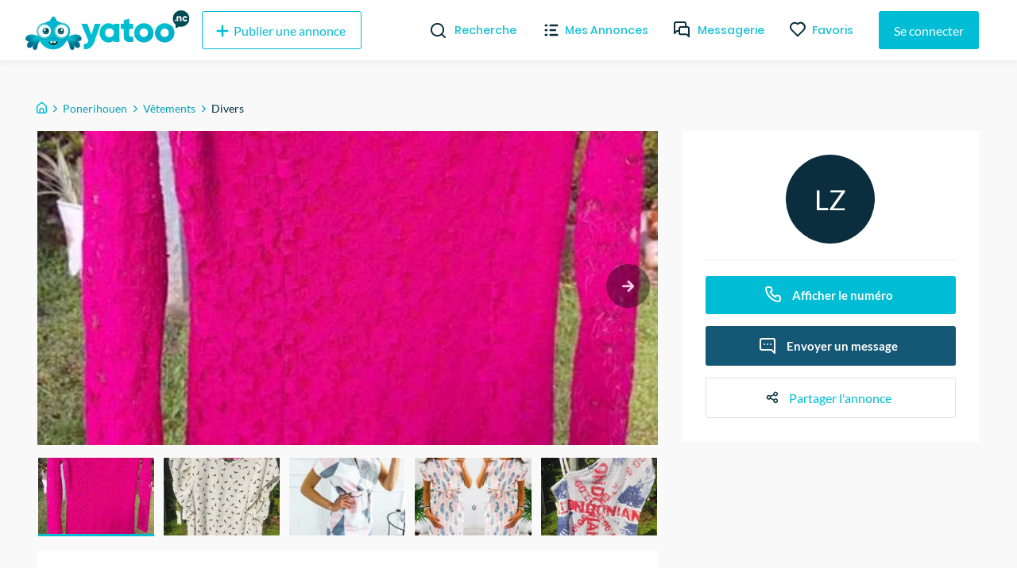

--- FILE ---
content_type: text/html; charset=utf-8
request_url: https://yatoo.nc/annonces/vetements/divers-44bb0e20
body_size: 31170
content:
<!DOCTYPE html><html lang="fr"><head><meta charSet="utf-8"/><meta name="viewport" content="width=device-width, initial-scale=1.0, maximum-scale=1.0"/><meta name="theme-color" content="#00BCD4"/><link rel="apple-touch-icon" sizes="180x180" href="/_next/static/images/apple-touch-icon-ac55d625ad7e94fb9ec0a84b9090cba5.png"/><link rel="icon" type="image/png" sizes="32x32" href="/_next/static/images/favicon-32x32-5315f672697fc6d275e1f630f70c785a.png"/><link rel="icon" type="image/png" sizes="16x16" href="/_next/static/images/favicon-16x16-f92b155098b2d2b7fe3f70af7fa7c032.png"/><link rel="mask-icon" href="/_next/static/images/safari-pinned-tab-590d1de49dee1ad577a6196505273cf4.svg" color="#5bbad5"/><meta name="msapplication-TileColor" content="#da532c"/><meta name="background-color" content="#ffffff"/><link rel="preconnect" href="https://us-central1-yatoo-nc.cloudfunctions.net"/><link rel="manifest" href="/manifest.json"/><title>Divers </title><meta name="description" content="Prix en mp
Taille S et M"/><meta property="og:site_name" content="Yatoo NC"/><meta property="og:title" content="Divers "/><meta property="og:description" content="Prix en mp
Taille S et M"/><meta property="og:image" content="https://firebasestorage.googleapis.com/v0/b/yatoo-nc.appspot.com/o/ads%2F44bb0e20-5e02-4d57-892a-38530d5affcc%2F1550878561744?alt=media&amp;token=f9db2237-60e4-42de-ba92-227a189b5bd0"/><meta property="og:image" content="https://firebasestorage.googleapis.com/v0/b/yatoo-nc.appspot.com/o/ads%2F44bb0e20-5e02-4d57-892a-38530d5affcc%2F1550878573824?alt=media&amp;token=6cadb441-18be-4e4d-89e9-2454c979fdbd"/><meta property="og:image" content="https://firebasestorage.googleapis.com/v0/b/yatoo-nc.appspot.com/o/ads%2F44bb0e20-5e02-4d57-892a-38530d5affcc%2F1550878583678?alt=media&amp;token=4b3c6053-b8f7-4b1a-aff1-cefbd3b3e26c"/><meta property="og:image" content="https://firebasestorage.googleapis.com/v0/b/yatoo-nc.appspot.com/o/ads%2F44bb0e20-5e02-4d57-892a-38530d5affcc%2F1550878603535?alt=media&amp;token=1c648c99-e0ff-4e3a-ab3a-169030f91793"/><meta property="og:image" content="https://firebasestorage.googleapis.com/v0/b/yatoo-nc.appspot.com/o/ads%2F44bb0e20-5e02-4d57-892a-38530d5affcc%2F1550878614762?alt=media&amp;token=4e3beffc-e430-48cc-8359-4222428d2491"/><meta property="og:type" content="article"/><meta property="og:url" content="https://yatoo.nc/annonces/vetements/divers-44bb0e20"/><link rel="canonical" href="https://yatoo.nc/annonces/vetements/divers-44bb0e20"/><meta name="next-head-count" content="24"/><link rel="preload" href="/_next/static/css/b694e4aef511238f9dbf.css" as="style"/><link rel="stylesheet" href="/_next/static/css/b694e4aef511238f9dbf.css" data-n-g=""/><noscript data-n-css=""></noscript><link rel="preload" href="/_next/static/chunks/framework.1f90cb5e8a2f84698a4d.js" as="script"/><link rel="preload" href="/_next/static/chunks/f9bec5a8.f5bebedc4fc0ba4a828a.js" as="script"/><link rel="preload" href="/_next/static/chunks/90daeab3.498e81c36b615f705156.js" as="script"/><link rel="preload" href="/_next/static/chunks/a29ae703.d7620e791868923c3dd3.js" as="script"/><link rel="preload" href="/_next/static/chunks/68.72c9d56795705e0c1994.js" as="script"/><link rel="preload" href="/_next/static/chunks/webpack-9abb60b93a6e4a9e4bf8.js" as="script"/><link rel="preload" href="/_next/static/chunks/framework.1f90cb5e8a2f84698a4d.js" as="script"/><link rel="preload" href="/_next/static/chunks/178ee6e2addf2ebc1fdf2445b6c489737fa7eb68.aa6d4a1320d31c46abdb.js" as="script"/><link rel="preload" href="/_next/static/chunks/82567176cedc52a7f73cb38c43aab7f834684f44.16d1f8e9f1ab118c1b54.js" as="script"/><link rel="preload" href="/_next/static/chunks/main-0c5c9c675d417952358d.js" as="script"/><link rel="preload" href="/_next/static/chunks/f9bec5a8.f5bebedc4fc0ba4a828a.js" as="script"/><link rel="preload" href="/_next/static/chunks/90daeab3.498e81c36b615f705156.js" as="script"/><link rel="preload" href="/_next/static/chunks/a29ae703.d7620e791868923c3dd3.js" as="script"/><link rel="preload" href="/_next/static/chunks/c615977f3e33bc25dacfc8d8a1c878b1c152577e.2691d9fe199c9973420b.js" as="script"/><link rel="preload" href="/_next/static/chunks/1ef0e4580634fb0fa892e45ff1b34a8bc07eb2d9.6907345f52f355cc8766.js" as="script"/><link rel="preload" href="/_next/static/chunks/441e497419e25dabbc4634c61a6986424dbc0976.8292ac20a7d74bfbd1db.js" as="script"/><link rel="preload" href="/_next/static/chunks/8e7a8843b8573d08b30aa57266db5bf5a5b97e44.35296c293ddc2d4856f3.js" as="script"/><link rel="preload" href="/_next/static/chunks/cb14e1170b7de50baeadd4e0ae123b000119d52c.eb0efc84c1761f572aa5.js" as="script"/><link rel="preload" href="/_next/static/chunks/b506e47259b90c59fed6cac06984b16eacda5a28.2f8d164b1aa079515df6.js" as="script"/><link rel="preload" href="/_next/static/chunks/d6a840f3f2c12fb63fa9f0195e02eba746918833.701690f671514590c958.js" as="script"/><link rel="preload" href="/_next/static/chunks/b1542cc239bf56c8a14913c0a930efe682b5cf86.85e5b5f9e13ac4fa5fbe.js" as="script"/><link rel="preload" href="/_next/static/chunks/pages/_app-013020adeb0700d63ff2.js" as="script"/><link rel="preload" href="/_next/static/chunks/2edb282b.fa06ddd348cafac3a314.js" as="script"/><link rel="preload" href="/_next/static/chunks/e999873e.4b0126f5b00cdcceca88.js" as="script"/><link rel="preload" href="/_next/static/chunks/87d427d2.2e58a0f1d70eb7eb58eb.js" as="script"/><link rel="preload" href="/_next/static/chunks/88fffc7f.84667298d082f943c515.js" as="script"/><link rel="preload" href="/_next/static/chunks/76c711f1b5786cdb15aa2e50ae62b908d92b82d0.ad5ee84c30092f7dd965.js" as="script"/><link rel="preload" href="/_next/static/chunks/0d36fcf5c6834ff02e43f903661f40e161fa6e7b.4ed471369e4f53d39795.js" as="script"/><link rel="preload" href="/_next/static/chunks/ef99273cd114b4ac08e60994c34f66b25bc4f02e.e44928208d8b42676939.js" as="script"/><link rel="preload" href="/_next/static/chunks/332b28b161019cd244367a7ccfde912783e23693.87803bd7f53ebbabacd4.js" as="script"/><link rel="preload" href="/_next/static/chunks/63142ff04575c393f603422b065d09ad1dc78878.9581265d1ae51d7b1f48.js" as="script"/><link rel="preload" href="/_next/static/chunks/21f7ee54dffdffde0367ccfac4ffe564c4771daa.babb447cc9b8bebcfad7.js" as="script"/><link rel="preload" href="/_next/static/chunks/3e6d3421ae6a5af7d322f9dadb09f8faf23af9c2.09d9a75347a2f5492fd5.js" as="script"/><link rel="preload" href="/_next/static/chunks/pages/annonces/%5Bcategory%5D/%5Bslug%5D-191c1e824b4fbefe4ff9.js" as="script"/><style data-styled="" data-styled-version="5.3.11">@font-face{font-family:'Lato';font-style:normal;font-weight:400;font-display:swap;src:local('Lato Regular'),local('Lato-Regular'),url(/_next/static/chunks/fonts/S6uyw4BMUTPHjxAwXjeu-b267ec5ad7d86fe2e606e091bcde775a.woff2) format('woff2');unicode-range:U+0100-024F,U+0259,U+1E00-1EFF,U+2020,U+20A0-20AB,U+20AD-20CF,U+2113,U+2C60-2C7F,U+A720-A7FF;}/*!sc*/
@font-face{font-family:'Lato';font-style:normal;font-weight:400;font-display:swap;src:local('Lato Regular'),local('Lato-Regular'),url(/_next/static/chunks/fonts/S6uyw4BMUTPHjx4wXg-65e877e527022735c1a1bf5ae6183cf6.woff2) format('woff2');unicode-range:U+0000-00FF,U+0131,U+0152-0153,U+02BB-02BC,U+02C6,U+02DA,U+02DC,U+2000-206F,U+2074,U+20AC,U+2122,U+2191,U+2193,U+2212,U+2215,U+FEFF,U+FFFD;}/*!sc*/
@font-face{font-family:'Lato';font-style:normal;font-weight:700;font-display:swap;src:local('Lato Bold'),local('Lato-Bold'),url(/_next/static/chunks/fonts/S6u9w4BMUTPHh6UVSwaPGR_p-4223b364def982e9d26cce33f074f6c2.woff2) format('woff2');unicode-range:U+0100-024F,U+0259,U+1E00-1EFF,U+2020,U+20A0-20AB,U+20AD-20CF,U+2113,U+2C60-2C7F,U+A720-A7FF;}/*!sc*/
@font-face{font-family:'Lato';font-style:normal;font-weight:700;font-display:swap;src:local('Lato Bold'),local('Lato-Bold'),url(/_next/static/chunks/fonts/S6u9w4BMUTPHh6UVSwiPGQ-f1405bd8a987c2ea8a67be8c371af61b.woff2) format('woff2');unicode-range:U+0000-00FF,U+0131,U+0152-0153,U+02BB-02BC,U+02C6,U+02DA,U+02DC,U+2000-206F,U+2074,U+20AC,U+2122,U+2191,U+2193,U+2212,U+2215,U+FEFF,U+FFFD;}/*!sc*/
@font-face{font-family:'Poppins';font-style:normal;font-weight:400;font-display:swap;src:local('Poppins Regular'),local('Poppins-Regular'),url(/_next/static/chunks/fonts/pxiEyp8kv8JHgFVrJJbecmNE-7dbe1c3f3d8cc1ba2168366ea300c627.woff2) format('woff2');unicode-range:U+0900-097F,U+1CD0-1CF6,U+1CF8-1CF9,U+200C-200D,U+20A8,U+20B9,U+25CC,U+A830-A839,U+A8E0-A8FB;}/*!sc*/
@font-face{font-family:'Poppins';font-style:normal;font-weight:400;font-display:swap;src:local('Poppins Regular'),local('Poppins-Regular'),url(/_next/static/chunks/fonts/pxiEyp8kv8JHgFVrJJnecmNE-2d053191b36dde4f2f903f6bd5cb5eec.woff2) format('woff2');unicode-range:U+0100-024F,U+0259,U+1E00-1EFF,U+2020,U+20A0-20AB,U+20AD-20CF,U+2113,U+2C60-2C7F,U+A720-A7FF;}/*!sc*/
@font-face{font-family:'Poppins';font-style:normal;font-weight:400;font-display:swap;src:local('Poppins Regular'),local('Poppins-Regular'),url(/_next/static/chunks/fonts/pxiEyp8kv8JHgFVrJJfecg-5224cd4c8d93efc4fd95dfdeb613ab05.woff2) format('woff2');unicode-range:U+0000-00FF,U+0131,U+0152-0153,U+02BB-02BC,U+02C6,U+02DA,U+02DC,U+2000-206F,U+2074,U+20AC,U+2122,U+2191,U+2193,U+2212,U+2215,U+FEFF,U+FFFD;}/*!sc*/
@font-face{font-family:'Poppins';font-style:normal;font-weight:500;font-display:swap;src:local('Poppins Regular'),local('Poppins-Regular'),url(/_next/static/chunks/fonts/poppins-v9-latin-ext-500-4b0ee5439287b28586b9aee1c8550034.woff2) format('woff2');unicode-range:U+0100-024F,U+0259,U+1E00-1EFF,U+2020,U+20A0-20AB,U+20AD-20CF,U+2113,U+2C60-2C7F,U+A720-A7FF;}/*!sc*/
@font-face{font-family:'Poppins';font-style:normal;font-weight:500;font-display:swap;src:local('Poppins Medium'),local('Poppins-Medium'),url(/_next/static/chunks/fonts/poppins-v9-latin-ext-500-4b0ee5439287b28586b9aee1c8550034.woff2) format('woff2');}/*!sc*/
@font-face{font-family:'Poppins';font-style:normal;font-weight:600;font-display:swap;src:local('Poppins SemiBold'),local('Poppins-SemiBold'),url(/_next/static/chunks/fonts/pxiByp8kv8JHgFVrLEj6Z11lFc-K-a5fe02a198a858cdeb24a5ed26b2fffc.woff2) format('woff2');unicode-range:U+0900-097F,U+1CD0-1CF6,U+1CF8-1CF9,U+200C-200D,U+20A8,U+20B9,U+25CC,U+A830-A839,U+A8E0-A8FB;}/*!sc*/
@font-face{font-family:'Poppins';font-style:normal;font-weight:600;font-display:swap;src:local('Poppins SemiBold'),local('Poppins-SemiBold'),url(/_next/static/chunks/fonts/pxiByp8kv8JHgFVrLEj6Z1JlFc-K-29c728e10b15ef13d864e5c568158062.woff2) format('woff2');unicode-range:U+0100-024F,U+0259,U+1E00-1EFF,U+2020,U+20A0-20AB,U+20AD-20CF,U+2113,U+2C60-2C7F,U+A720-A7FF;}/*!sc*/
@font-face{font-family:'Poppins';font-style:normal;font-weight:600;font-display:swap;src:local('Poppins SemiBold'),local('Poppins-SemiBold'),url(/_next/static/chunks/fonts/pxiByp8kv8JHgFVrLEj6Z1xlFQ-d4e54a8767fc7a098f4aae66e142841a.woff2) format('woff2');unicode-range:U+0000-00FF,U+0131,U+0152-0153,U+02BB-02BC,U+02C6,U+02DA,U+02DC,U+2000-206F,U+2074,U+20AC,U+2122,U+2191,U+2193,U+2212,U+2215,U+FEFF,U+FFFD;}/*!sc*/
@font-face{font-family:'Poppins';font-style:normal;font-weight:700;font-display:swap;src:local('Poppins Bold'),local('Poppins-Bold'),url(/_next/static/chunks/fonts/pxiByp8kv8JHgFVrLCz7Z11lFc-K-04bc8605e1b51dbf9068626afa361f36.woff2) format('woff2');unicode-range:U+0900-097F,U+1CD0-1CF6,U+1CF8-1CF9,U+200C-200D,U+20A8,U+20B9,U+25CC,U+A830-A839,U+A8E0-A8FB;}/*!sc*/
@font-face{font-family:'Poppins';font-style:normal;font-weight:700;font-display:swap;src:local('Poppins Bold'),local('Poppins-Bold'),url(/_next/static/chunks/fonts/pxiByp8kv8JHgFVrLCz7Z1JlFc-K-cbf6a43847d3a94a6d6bda69ab73d3be.woff2) format('woff2');unicode-range:U+0100-024F,U+0259,U+1E00-1EFF,U+2020,U+20A0-20AB,U+20AD-20CF,U+2113,U+2C60-2C7F,U+A720-A7FF;}/*!sc*/
@font-face{font-family:'Poppins';font-style:normal;font-weight:700;font-display:swap;src:local('Poppins Bold'),local('Poppins-Bold'),url(/_next/static/chunks/fonts/pxiByp8kv8JHgFVrLCz7Z1xlFQ-c42d83a607aac6b2d4225ae46ea33599.woff2) format('woff2');unicode-range:U+0000-00FF,U+0131,U+0152-0153,U+02BB-02BC,U+02C6,U+02DA,U+02DC,U+2000-206F,U+2074,U+20AC,U+2122,U+2191,U+2193,U+2212,U+2215,U+FEFF,U+FFFD;}/*!sc*/
*,*::before,*::after{box-sizing:border-box;}/*!sc*/
:not(output):-moz-ui-invalid{box-shadow:none;}/*!sc*/
input:-webkit-autofill,input:-webkit-autofill:hover,input:-webkit-autofill:focus,textarea:-webkit-autofill,textarea:-webkit-autofill:hover,textarea:-webkit-autofill:focus,select:-webkit-autofill,select:-webkit-autofill:hover,select:-webkit-autofill:focus{-webkit-text-fill-color:#00bcd4;-webkit-box-shadow:0 0 0px 1000px white inset;-webkit-transition:background-color 5000s ease-in-out 0s;transition:background-color 5000s ease-in-out 0s;}/*!sc*/
input{-webkit-filter:none;filter:none;}/*!sc*/
::-webkit-scrollbar{width:7px;height:5px;}/*!sc*/
::-webkit-scrollbar-button{width:0px;height:0px;}/*!sc*/
::-webkit-scrollbar-thumb{background:#00bcd4;border:0px none #ffffff;border-radius:50px;}/*!sc*/
::-webkit-scrollbar-thumb:hover{background:#01b0c7;}/*!sc*/
::-webkit-scrollbar-thumb:active{background:#00a4ba;}/*!sc*/
::-webkit-scrollbar-track{background:#e9e9e9;border:0px none #ffffff;border-radius:46px;}/*!sc*/
::-webkit-scrollbar-track:hover{background:#eaeaea;}/*!sc*/
::-webkit-scrollbar-track:active{background:#e7e7e7;}/*!sc*/
::-webkit-scrollbar-corner{background:transparent;}/*!sc*/
html{overflow-x:hidden !important;max-width:100% !important;}/*!sc*/
body{padding-top:76px;font-family:'Lato',sans-serif;margin:0;background-color:#f9f9f9;overflow-x:hidden !important;overflow-anchor:none;max-width:100% !important;}/*!sc*/
@media (max-width:768px){body{padding-top:56px;}}/*!sc*/
textarea:focus,input:focus{outline:none;}/*!sc*/
h1,h2,h3,h4{font-family:'Poppins',sans-serif;font-weight:bold;margin-top:0;margin-bottom:1rem;}/*!sc*/
a{-webkit-text-decoration:none;text-decoration:none;color:#00BCD4;-webkit-transition-duration:0.3s;transition-duration:0.3s;}/*!sc*/
a:hover{color:#002F3F;}/*!sc*/
#nprogress .bar{background:#00bcd4;}/*!sc*/
.form-profil-checkbox{margin-bottom:20px;}/*!sc*/
.form-profil-checkbox label span{font-size:13px !important;}/*!sc*/
.slider-wrapper .slide img{width:101% !important;}/*!sc*/
@media only screen and (max-width:1024px){.hXPUlG{padding-left:1rem !important;padding-right:1rem !important;}}/*!sc*/
.carousel .control-dots{padding:0;}/*!sc*/
.carousel .control-arrow,.carousel.carousel-slider .control-arrow{opacity:.8 !important;}/*!sc*/
.carousel .control-arrow:hover,.carousel.carousel-slider .control-arrow:hover{opacity:1 !important;}/*!sc*/
textarea:disabled,input:not([type]):disabled,input[type="color" i]:disabled,input[type="date" i]:disabled,input[type="datetime" i]:disabled,input[type="datetime-local" i]:disabled,input[type="email" i]:disabled,input[type="month" i]:disabled,input[type="password" i]:disabled,input[type="number" i]:disabled,input[type="search" i]:disabled,input[type="tel" i]:disabled,input[type="text" i]:disabled,input[type="time" i]:disabled,input[type="url" i]:disabled,input[type="week" i]:disabled{background-color:transparent;cursor:not-allowed;}/*!sc*/
data-styled.g1[id="sc-global-cmSrLT1"]{content:"sc-global-cmSrLT1,"}/*!sc*/
.hwGhjj{margin-right:auto;margin-left:auto;padding-right:0.5rem;padding-left:0.5rem;}/*!sc*/
@media only screen and (min-width:48em){.hwGhjj{width:46rem;}}/*!sc*/
@media only screen and (min-width:64em){.hwGhjj{width:61rem;}}/*!sc*/
@media only screen and (min-width:75em){.hwGhjj{width:76rem;}}/*!sc*/
data-styled.g2[id="sc-aXZVg"]{content:"hwGhjj,"}/*!sc*/
.gWlAOS{box-sizing:border-box;display:-webkit-box;display:-webkit-flex;display:-ms-flexbox;display:flex;-webkit-flex:0 1 auto;-ms-flex:0 1 auto;flex:0 1 auto;-webkit-flex-direction:row;-ms-flex-direction:row;flex-direction:row;-webkit-flex-wrap:wrap;-ms-flex-wrap:wrap;flex-wrap:wrap;margin-right:-0.5rem;margin-left:-0.5rem;}/*!sc*/
data-styled.g3[id="sc-gEvEer"]{content:"gWlAOS,"}/*!sc*/
.juwIRJ{box-sizing:border-box;-webkit-flex:0 0 auto;-ms-flex:0 0 auto;flex:0 0 auto;padding-right:0.5rem;padding-left:0.5rem;}/*!sc*/
@media only screen and (min-width:0em){.juwIRJ{-webkit-flex-basis:100%;-ms-flex-preferred-size:100%;flex-basis:100%;max-width:100%;display:block;}}/*!sc*/
@media only screen and (min-width:48em){.juwIRJ{-webkit-flex-basis:58.333333333333336%;-ms-flex-preferred-size:58.333333333333336%;flex-basis:58.333333333333336%;max-width:58.333333333333336%;display:block;}}/*!sc*/
@media only screen and (min-width:64em){.juwIRJ{-webkit-flex-basis:66.66666666666667%;-ms-flex-preferred-size:66.66666666666667%;flex-basis:66.66666666666667%;max-width:66.66666666666667%;display:block;}}/*!sc*/
.dSJujl{box-sizing:border-box;-webkit-flex:0 0 auto;-ms-flex:0 0 auto;flex:0 0 auto;padding-right:0.5rem;padding-left:0.5rem;}/*!sc*/
@media only screen and (min-width:0em){.dSJujl{-webkit-flex-basis:100%;-ms-flex-preferred-size:100%;flex-basis:100%;max-width:100%;display:block;}}/*!sc*/
@media only screen and (min-width:48em){.dSJujl{-webkit-flex-basis:41.66666666666667%;-ms-flex-preferred-size:41.66666666666667%;flex-basis:41.66666666666667%;max-width:41.66666666666667%;display:block;}}/*!sc*/
@media only screen and (min-width:64em){.dSJujl{-webkit-flex-basis:33.333333333333336%;-ms-flex-preferred-size:33.333333333333336%;flex-basis:33.333333333333336%;max-width:33.333333333333336%;display:block;}}/*!sc*/
data-styled.g4[id="sc-eqUAAy"]{content:"juwIRJ,dSJujl,"}/*!sc*/
.bzCMIs{box-sizing:border-box;}/*!sc*/
.fqZkdU{box-sizing:border-box;margin-top:50px;display:-webkit-box;display:-webkit-flex;display:-ms-flexbox;display:flex;-webkit-box-pack:justify;-webkit-justify-content:space-between;-ms-flex-pack:justify;justify-content:space-between;}/*!sc*/
.cMubkd{box-sizing:border-box;margin-top:30px;width:100%;}/*!sc*/
.bJPENQ{box-sizing:border-box;margin-left:-1rem;margin-right:-1rem;display:-webkit-box;display:-webkit-flex;display:-ms-flexbox;display:flex;-webkit-flex-wrap:wrap;-ms-flex-wrap:wrap;flex-wrap:wrap;}/*!sc*/
.faRGRi{box-sizing:border-box;padding-left:.5rem;padding-right:.5rem;width:100%;}/*!sc*/
@media screen and (min-width:32em){.faRGRi{width:50%;}}/*!sc*/
@media screen and (min-width:48em){.faRGRi{width:33.33333333333333%;}}/*!sc*/
@media screen and (min-width:64em){.faRGRi{width:25%;}}/*!sc*/
data-styled.g6[id="Box__BoxWrapper-sc-m50ttq-0"]{content:"bzCMIs,fqZkdU,cMubkd,bJPENQ,faRGRi,"}/*!sc*/
.fHEgXt{box-sizing:border-box;margin-bottom:0px;margin-left:8px;margin-top:0px;}/*!sc*/
.citBHA{box-sizing:border-box;margin-bottom:0px;margin-top:0px;}/*!sc*/
.hnGUHl{box-sizing:border-box;margin-bottom:0px;margin-top:0px;font-size:11px;color:#595959;}/*!sc*/
data-styled.g7[id="Text__TextWrapper-sc-15lufec-0"]{content:"fHEgXt,citBHA,hnGUHl,"}/*!sc*/
.eMa-dTE{cursor:pointer;display:-webkit-inline-box;display:-webkit-inline-flex;display:-ms-inline-flexbox;display:inline-flex;-webkit-align-items:center;-webkit-box-align:center;-ms-flex-align:center;align-items:center;-webkit-box-pack:center;-webkit-justify-content:center;-ms-flex-pack:center;justify-content:center;color:#ffffff;background-color:#00BCD4;min-height:48px;min-width:48px;border-radius:3px;font-family:inherit;font-size:16px;font-weight:500;-webkit-text-decoration:none;text-decoration:none;padding-top:8px;padding-bottom:8px;padding-left:15px;padding-right:15px;border:0;-webkit-transition:all 0.3s ease;transition:all 0.3s ease;box-sizing:border-box;color:#00BCD4;background-color:transparent;border:1px solid #00BCD4;}/*!sc*/
.eMa-dTE span.btn-text{padding-left:4px;padding-right:4px;}/*!sc*/
.eMa-dTE span.btn-icon{display:-webkit-box;display:-webkit-flex;display:-ms-flexbox;display:flex;}/*!sc*/
.eMa-dTE span.btn-icon > div{display:-webkit-box !important;display:-webkit-flex !important;display:-ms-flexbox !important;display:flex !important;}/*!sc*/
.eMa-dTE.primary:hover{background-color:#002F3F;}/*!sc*/
.eMa-dTE:focus{outline:none;}/*!sc*/
.eMa-dTE.secondary{z-index:1;position:relative;overflow:hidden;-webkit-transition:color 0.4s ease-in-out;transition:color 0.4s ease-in-out;}/*!sc*/
.eMa-dTE.secondary::before{content:'';z-index:-1;position:absolute;top:50%;left:50%;width:1em;height:1em;border-radius:50%;background-color:#00BCD4;-webkit-transform-origin:center;-ms-transform-origin:center;transform-origin:center;-webkit-transform:translate(-50%,-50%) scale(0);-ms-transform:translate(-50%,-50%) scale(0);transform:translate(-50%,-50%) scale(0);-webkit-transition:-webkit-transform 0.3s ease-in-out;-webkit-transition:transform 0.3s ease-in-out;transition:transform 0.3s ease-in-out;}/*!sc*/
.eMa-dTE.secondary:hover{color:white;}/*!sc*/
.eMa-dTE.secondary:hover::before{-webkit-transform:translate(-50%,-50%) scale(15);-ms-transform:translate(-50%,-50%) scale(15);transform:translate(-50%,-50%) scale(15);}/*!sc*/
.eMa-dTE.is-material{box-shadow:0px 1px 5px 0px rgba(0,0,0,0.2),0px 2px 2px 0px rgba(0,0,0,0.14),0px 3px 1px -2px rgba(0,0,0,0.12);}/*!sc*/
.eMa-dTE.is-loading .btn-text{padding-left:8px;padding-right:8px;}/*!sc*/
.jidLmw{cursor:pointer;display:-webkit-inline-box;display:-webkit-inline-flex;display:-ms-inline-flexbox;display:inline-flex;-webkit-align-items:center;-webkit-box-align:center;-ms-flex-align:center;align-items:center;-webkit-box-pack:center;-webkit-justify-content:center;-ms-flex-pack:center;justify-content:center;color:#ffffff;background-color:#00BCD4;min-height:48px;min-width:48px;border-radius:3px;font-family:inherit;font-size:16px;font-weight:500;-webkit-text-decoration:none;text-decoration:none;padding-top:8px;padding-bottom:8px;padding-left:15px;padding-right:15px;border:0;-webkit-transition:all 0.3s ease;transition:all 0.3s ease;border-width:1px;border-style:solid;background-color:transparent;box-sizing:border-box;color:#8C8C8C;}/*!sc*/
.jidLmw span.btn-text{padding-left:4px;padding-right:4px;}/*!sc*/
.jidLmw span.btn-icon{display:-webkit-box;display:-webkit-flex;display:-ms-flexbox;display:flex;}/*!sc*/
.jidLmw span.btn-icon > div{display:-webkit-box !important;display:-webkit-flex !important;display:-ms-flexbox !important;display:flex !important;}/*!sc*/
.jidLmw.primary:hover{background-color:#002F3F;}/*!sc*/
.jidLmw:focus{outline:none;}/*!sc*/
.jidLmw.secondary{z-index:1;position:relative;overflow:hidden;-webkit-transition:color 0.4s ease-in-out;transition:color 0.4s ease-in-out;}/*!sc*/
.jidLmw.secondary::before{content:'';z-index:-1;position:absolute;top:50%;left:50%;width:1em;height:1em;border-radius:50%;background-color:#00BCD4;-webkit-transform-origin:center;-ms-transform-origin:center;transform-origin:center;-webkit-transform:translate(-50%,-50%) scale(0);-ms-transform:translate(-50%,-50%) scale(0);transform:translate(-50%,-50%) scale(0);-webkit-transition:-webkit-transform 0.3s ease-in-out;-webkit-transition:transform 0.3s ease-in-out;transition:transform 0.3s ease-in-out;}/*!sc*/
.jidLmw.secondary:hover{color:white;}/*!sc*/
.jidLmw.secondary:hover::before{-webkit-transform:translate(-50%,-50%) scale(15);-ms-transform:translate(-50%,-50%) scale(15);transform:translate(-50%,-50%) scale(15);}/*!sc*/
.jidLmw.is-material{box-shadow:0px 1px 5px 0px rgba(0,0,0,0.2),0px 2px 2px 0px rgba(0,0,0,0.14),0px 3px 1px -2px rgba(0,0,0,0.12);}/*!sc*/
.jidLmw.is-loading .btn-text{padding-left:8px;padding-right:8px;}/*!sc*/
.cjfTvk{cursor:pointer;display:-webkit-inline-box;display:-webkit-inline-flex;display:-ms-inline-flexbox;display:inline-flex;-webkit-align-items:center;-webkit-box-align:center;-ms-flex-align:center;align-items:center;-webkit-box-pack:center;-webkit-justify-content:center;-ms-flex-pack:center;justify-content:center;color:#ffffff;background-color:#00BCD4;min-height:48px;min-width:48px;border-radius:3px;font-family:inherit;font-size:16px;font-weight:500;-webkit-text-decoration:none;text-decoration:none;padding-top:8px;padding-bottom:8px;padding-left:15px;padding-right:15px;border:0;-webkit-transition:all 0.3s ease;transition:all 0.3s ease;box-sizing:border-box;}/*!sc*/
.cjfTvk span.btn-text{padding-left:4px;padding-right:4px;}/*!sc*/
.cjfTvk span.btn-icon{display:-webkit-box;display:-webkit-flex;display:-ms-flexbox;display:flex;}/*!sc*/
.cjfTvk span.btn-icon > div{display:-webkit-box !important;display:-webkit-flex !important;display:-ms-flexbox !important;display:flex !important;}/*!sc*/
.cjfTvk.primary:hover{background-color:#002F3F;}/*!sc*/
.cjfTvk:focus{outline:none;}/*!sc*/
.cjfTvk.secondary{z-index:1;position:relative;overflow:hidden;-webkit-transition:color 0.4s ease-in-out;transition:color 0.4s ease-in-out;}/*!sc*/
.cjfTvk.secondary::before{content:'';z-index:-1;position:absolute;top:50%;left:50%;width:1em;height:1em;border-radius:50%;background-color:#00BCD4;-webkit-transform-origin:center;-ms-transform-origin:center;transform-origin:center;-webkit-transform:translate(-50%,-50%) scale(0);-ms-transform:translate(-50%,-50%) scale(0);transform:translate(-50%,-50%) scale(0);-webkit-transition:-webkit-transform 0.3s ease-in-out;-webkit-transition:transform 0.3s ease-in-out;transition:transform 0.3s ease-in-out;}/*!sc*/
.cjfTvk.secondary:hover{color:white;}/*!sc*/
.cjfTvk.secondary:hover::before{-webkit-transform:translate(-50%,-50%) scale(15);-ms-transform:translate(-50%,-50%) scale(15);transform:translate(-50%,-50%) scale(15);}/*!sc*/
.cjfTvk.is-material{box-shadow:0px 1px 5px 0px rgba(0,0,0,0.2),0px 2px 2px 0px rgba(0,0,0,0.14),0px 3px 1px -2px rgba(0,0,0,0.12);}/*!sc*/
.cjfTvk.is-loading .btn-text{padding-left:8px;padding-right:8px;}/*!sc*/
.faqpDE{cursor:pointer;display:-webkit-inline-box;display:-webkit-inline-flex;display:-ms-inline-flexbox;display:inline-flex;-webkit-align-items:center;-webkit-box-align:center;-ms-flex-align:center;align-items:center;-webkit-box-pack:center;-webkit-justify-content:center;-ms-flex-pack:center;justify-content:center;color:#ffffff;background-color:#00BCD4;min-height:48px;min-width:48px;border-radius:3px;font-family:inherit;font-size:16px;font-weight:500;-webkit-text-decoration:none;text-decoration:none;padding-top:8px;padding-bottom:8px;padding-left:15px;padding-right:15px;border:0;-webkit-transition:all 0.3s ease;transition:all 0.3s ease;border:0;color:#00BCD4;background-color:transparent;-webkit-text-decoration:underline;text-decoration:underline;height:auto;padding:0;box-sizing:border-box;}/*!sc*/
.faqpDE span.btn-text{padding-left:4px;padding-right:4px;}/*!sc*/
.faqpDE span.btn-icon{display:-webkit-box;display:-webkit-flex;display:-ms-flexbox;display:flex;}/*!sc*/
.faqpDE span.btn-icon > div{display:-webkit-box !important;display:-webkit-flex !important;display:-ms-flexbox !important;display:flex !important;}/*!sc*/
.faqpDE.primary:hover{background-color:#002F3F;}/*!sc*/
.faqpDE:focus{outline:none;}/*!sc*/
.faqpDE.secondary{z-index:1;position:relative;overflow:hidden;-webkit-transition:color 0.4s ease-in-out;transition:color 0.4s ease-in-out;}/*!sc*/
.faqpDE.secondary::before{content:'';z-index:-1;position:absolute;top:50%;left:50%;width:1em;height:1em;border-radius:50%;background-color:#00BCD4;-webkit-transform-origin:center;-ms-transform-origin:center;transform-origin:center;-webkit-transform:translate(-50%,-50%) scale(0);-ms-transform:translate(-50%,-50%) scale(0);transform:translate(-50%,-50%) scale(0);-webkit-transition:-webkit-transform 0.3s ease-in-out;-webkit-transition:transform 0.3s ease-in-out;transition:transform 0.3s ease-in-out;}/*!sc*/
.faqpDE.secondary:hover{color:white;}/*!sc*/
.faqpDE.secondary:hover::before{-webkit-transform:translate(-50%,-50%) scale(15);-ms-transform:translate(-50%,-50%) scale(15);transform:translate(-50%,-50%) scale(15);}/*!sc*/
.faqpDE.is-material{box-shadow:0px 1px 5px 0px rgba(0,0,0,0.2),0px 2px 2px 0px rgba(0,0,0,0.14),0px 3px 1px -2px rgba(0,0,0,0.12);}/*!sc*/
.faqpDE.is-loading .btn-text{padding-left:8px;padding-right:8px;}/*!sc*/
.faqpDE:hover{color:#002F3F;}/*!sc*/
.cPXySW{cursor:pointer;display:-webkit-inline-box;display:-webkit-inline-flex;display:-ms-inline-flexbox;display:inline-flex;-webkit-align-items:center;-webkit-box-align:center;-ms-flex-align:center;align-items:center;-webkit-box-pack:center;-webkit-justify-content:center;-ms-flex-pack:center;justify-content:center;color:#ffffff;background-color:#00BCD4;min-height:48px;min-width:48px;border-radius:3px;font-family:inherit;font-size:16px;font-weight:500;-webkit-text-decoration:none;text-decoration:none;padding-top:8px;padding-bottom:8px;padding-left:15px;padding-right:15px;border:0;-webkit-transition:all 0.3s ease;transition:all 0.3s ease;border-width:1px;border-style:solid;background-color:transparent;box-sizing:border-box;height:40px;}/*!sc*/
.cPXySW span.btn-text{padding-left:4px;padding-right:4px;}/*!sc*/
.cPXySW span.btn-icon{display:-webkit-box;display:-webkit-flex;display:-ms-flexbox;display:flex;}/*!sc*/
.cPXySW span.btn-icon > div{display:-webkit-box !important;display:-webkit-flex !important;display:-ms-flexbox !important;display:flex !important;}/*!sc*/
.cPXySW.primary:hover{background-color:#002F3F;}/*!sc*/
.cPXySW:focus{outline:none;}/*!sc*/
.cPXySW.secondary{z-index:1;position:relative;overflow:hidden;-webkit-transition:color 0.4s ease-in-out;transition:color 0.4s ease-in-out;}/*!sc*/
.cPXySW.secondary::before{content:'';z-index:-1;position:absolute;top:50%;left:50%;width:1em;height:1em;border-radius:50%;background-color:#00BCD4;-webkit-transform-origin:center;-ms-transform-origin:center;transform-origin:center;-webkit-transform:translate(-50%,-50%) scale(0);-ms-transform:translate(-50%,-50%) scale(0);transform:translate(-50%,-50%) scale(0);-webkit-transition:-webkit-transform 0.3s ease-in-out;-webkit-transition:transform 0.3s ease-in-out;transition:transform 0.3s ease-in-out;}/*!sc*/
.cPXySW.secondary:hover{color:white;}/*!sc*/
.cPXySW.secondary:hover::before{-webkit-transform:translate(-50%,-50%) scale(15);-ms-transform:translate(-50%,-50%) scale(15);transform:translate(-50%,-50%) scale(15);}/*!sc*/
.cPXySW.is-material{box-shadow:0px 1px 5px 0px rgba(0,0,0,0.2),0px 2px 2px 0px rgba(0,0,0,0.14),0px 3px 1px -2px rgba(0,0,0,0.12);}/*!sc*/
.cPXySW.is-loading .btn-text{padding-left:8px;padding-right:8px;}/*!sc*/
.gDXPAM{cursor:pointer;display:-webkit-inline-box;display:-webkit-inline-flex;display:-ms-inline-flexbox;display:inline-flex;-webkit-align-items:center;-webkit-box-align:center;-ms-flex-align:center;align-items:center;-webkit-box-pack:center;-webkit-justify-content:center;-ms-flex-pack:center;justify-content:center;color:#ffffff;background-color:#00BCD4;min-height:48px;min-width:48px;border-radius:3px;font-family:inherit;font-size:16px;font-weight:500;-webkit-text-decoration:none;text-decoration:none;padding-top:8px;padding-bottom:8px;padding-left:15px;padding-right:15px;border:0;-webkit-transition:all 0.3s ease;transition:all 0.3s ease;border:0;color:#00BCD4;background-color:transparent;-webkit-text-decoration:underline;text-decoration:underline;height:auto;padding:0;box-sizing:border-box;color:#0B2F3F;}/*!sc*/
.gDXPAM span.btn-text{padding-left:4px;padding-right:4px;}/*!sc*/
.gDXPAM span.btn-icon{display:-webkit-box;display:-webkit-flex;display:-ms-flexbox;display:flex;}/*!sc*/
.gDXPAM span.btn-icon > div{display:-webkit-box !important;display:-webkit-flex !important;display:-ms-flexbox !important;display:flex !important;}/*!sc*/
.gDXPAM.primary:hover{background-color:#002F3F;}/*!sc*/
.gDXPAM:focus{outline:none;}/*!sc*/
.gDXPAM.secondary{z-index:1;position:relative;overflow:hidden;-webkit-transition:color 0.4s ease-in-out;transition:color 0.4s ease-in-out;}/*!sc*/
.gDXPAM.secondary::before{content:'';z-index:-1;position:absolute;top:50%;left:50%;width:1em;height:1em;border-radius:50%;background-color:#00BCD4;-webkit-transform-origin:center;-ms-transform-origin:center;transform-origin:center;-webkit-transform:translate(-50%,-50%) scale(0);-ms-transform:translate(-50%,-50%) scale(0);transform:translate(-50%,-50%) scale(0);-webkit-transition:-webkit-transform 0.3s ease-in-out;-webkit-transition:transform 0.3s ease-in-out;transition:transform 0.3s ease-in-out;}/*!sc*/
.gDXPAM.secondary:hover{color:white;}/*!sc*/
.gDXPAM.secondary:hover::before{-webkit-transform:translate(-50%,-50%) scale(15);-ms-transform:translate(-50%,-50%) scale(15);transform:translate(-50%,-50%) scale(15);}/*!sc*/
.gDXPAM.is-material{box-shadow:0px 1px 5px 0px rgba(0,0,0,0.2),0px 2px 2px 0px rgba(0,0,0,0.14),0px 3px 1px -2px rgba(0,0,0,0.12);}/*!sc*/
.gDXPAM.is-loading .btn-text{padding-left:8px;padding-right:8px;}/*!sc*/
.gDXPAM:hover{color:#002F3F;}/*!sc*/
.czOMpw{cursor:pointer;display:-webkit-inline-box;display:-webkit-inline-flex;display:-ms-inline-flexbox;display:inline-flex;-webkit-align-items:center;-webkit-box-align:center;-ms-flex-align:center;align-items:center;-webkit-box-pack:center;-webkit-justify-content:center;-ms-flex-pack:center;justify-content:center;color:#ffffff;background-color:#00BCD4;min-height:48px;min-width:48px;border-radius:3px;font-family:inherit;font-size:16px;font-weight:500;-webkit-text-decoration:none;text-decoration:none;padding-top:8px;padding-bottom:8px;padding-left:15px;padding-right:15px;border:0;-webkit-transition:all 0.3s ease;transition:all 0.3s ease;box-sizing:border-box;font-size:12px;background-color:#00BCD4;}/*!sc*/
.czOMpw span.btn-text{padding-left:4px;padding-right:4px;}/*!sc*/
.czOMpw span.btn-icon{display:-webkit-box;display:-webkit-flex;display:-ms-flexbox;display:flex;}/*!sc*/
.czOMpw span.btn-icon > div{display:-webkit-box !important;display:-webkit-flex !important;display:-ms-flexbox !important;display:flex !important;}/*!sc*/
.czOMpw.primary:hover{background-color:#002F3F;}/*!sc*/
.czOMpw:focus{outline:none;}/*!sc*/
.czOMpw.secondary{z-index:1;position:relative;overflow:hidden;-webkit-transition:color 0.4s ease-in-out;transition:color 0.4s ease-in-out;}/*!sc*/
.czOMpw.secondary::before{content:'';z-index:-1;position:absolute;top:50%;left:50%;width:1em;height:1em;border-radius:50%;background-color:#00BCD4;-webkit-transform-origin:center;-ms-transform-origin:center;transform-origin:center;-webkit-transform:translate(-50%,-50%) scale(0);-ms-transform:translate(-50%,-50%) scale(0);transform:translate(-50%,-50%) scale(0);-webkit-transition:-webkit-transform 0.3s ease-in-out;-webkit-transition:transform 0.3s ease-in-out;transition:transform 0.3s ease-in-out;}/*!sc*/
.czOMpw.secondary:hover{color:white;}/*!sc*/
.czOMpw.secondary:hover::before{-webkit-transform:translate(-50%,-50%) scale(15);-ms-transform:translate(-50%,-50%) scale(15);transform:translate(-50%,-50%) scale(15);}/*!sc*/
.czOMpw.is-material{box-shadow:0px 1px 5px 0px rgba(0,0,0,0.2),0px 2px 2px 0px rgba(0,0,0,0.14),0px 3px 1px -2px rgba(0,0,0,0.12);}/*!sc*/
.czOMpw.is-loading .btn-text{padding-left:8px;padding-right:8px;}/*!sc*/
.eXBeyB{cursor:pointer;display:-webkit-inline-box;display:-webkit-inline-flex;display:-ms-inline-flexbox;display:inline-flex;-webkit-align-items:center;-webkit-box-align:center;-ms-flex-align:center;align-items:center;-webkit-box-pack:center;-webkit-justify-content:center;-ms-flex-pack:center;justify-content:center;color:#ffffff;background-color:#00BCD4;min-height:48px;min-width:48px;border-radius:3px;font-family:inherit;font-size:16px;font-weight:500;-webkit-text-decoration:none;text-decoration:none;padding-top:8px;padding-bottom:8px;padding-left:15px;padding-right:15px;border:0;-webkit-transition:all 0.3s ease;transition:all 0.3s ease;box-sizing:border-box;font-size:12px;background-color:#155876;}/*!sc*/
.eXBeyB span.btn-text{padding-left:4px;padding-right:4px;}/*!sc*/
.eXBeyB span.btn-icon{display:-webkit-box;display:-webkit-flex;display:-ms-flexbox;display:flex;}/*!sc*/
.eXBeyB span.btn-icon > div{display:-webkit-box !important;display:-webkit-flex !important;display:-ms-flexbox !important;display:flex !important;}/*!sc*/
.eXBeyB.primary:hover{background-color:#002F3F;}/*!sc*/
.eXBeyB:focus{outline:none;}/*!sc*/
.eXBeyB.secondary{z-index:1;position:relative;overflow:hidden;-webkit-transition:color 0.4s ease-in-out;transition:color 0.4s ease-in-out;}/*!sc*/
.eXBeyB.secondary::before{content:'';z-index:-1;position:absolute;top:50%;left:50%;width:1em;height:1em;border-radius:50%;background-color:#00BCD4;-webkit-transform-origin:center;-ms-transform-origin:center;transform-origin:center;-webkit-transform:translate(-50%,-50%) scale(0);-ms-transform:translate(-50%,-50%) scale(0);transform:translate(-50%,-50%) scale(0);-webkit-transition:-webkit-transform 0.3s ease-in-out;-webkit-transition:transform 0.3s ease-in-out;transition:transform 0.3s ease-in-out;}/*!sc*/
.eXBeyB.secondary:hover{color:white;}/*!sc*/
.eXBeyB.secondary:hover::before{-webkit-transform:translate(-50%,-50%) scale(15);-ms-transform:translate(-50%,-50%) scale(15);transform:translate(-50%,-50%) scale(15);}/*!sc*/
.eXBeyB.is-material{box-shadow:0px 1px 5px 0px rgba(0,0,0,0.2),0px 2px 2px 0px rgba(0,0,0,0.14),0px 3px 1px -2px rgba(0,0,0,0.12);}/*!sc*/
.eXBeyB.is-loading .btn-text{padding-left:8px;padding-right:8px;}/*!sc*/
data-styled.g21[id="buttonstyle__ButtonStyle-sc-ntq24p-0"]{content:"eMa-dTE,jidLmw,cjfTvk,faqpDE,cPXySW,gDXPAM,czOMpw,eXBeyB,"}/*!sc*/
.ghEOuY{display:block;width:auto;height:50px;max-width:280px;}/*!sc*/
@media (max-width:768px){.ghEOuY{height:60px;}}/*!sc*/
data-styled.g23[id="Logo__LogoImage-sc-1wwkau4-0"]{content:"ghEOuY,"}/*!sc*/
.geYRbO{position:relative;cursor:pointer;display:block;overflow:hidden;}/*!sc*/
.geYRbO::before{position:absolute;top:0;left:-75%;z-index:2;display:block;content:'';width:50%;height:100%;background:-webkit-linear-gradient( left,rgba(255,255,255,0) 0%,rgba(255,255,255,0.3) 100% );background:linear-gradient( to right,rgba(255,255,255,0) 0%,rgba(255,255,255,0.3) 100% );-webkit-transform:skewX(-25deg);-webkit-transform:skewX(-25deg);-ms-transform:skewX(-25deg);transform:skewX(-25deg);}/*!sc*/
.geYRbO:hover::before{-webkit-animation:kliYvA 0.75s;-webkit-animation:kliYvA 0.75s;animation:kliYvA 0.75s;}/*!sc*/
data-styled.g24[id="Logo__ALogoWrapper-sc-1wwkau4-1"]{content:"geYRbO,"}/*!sc*/
.hgJqyc{box-sizing:border-box;margin-bottom:1rem;margin-top:0px;font-size:20px;color:#0B2F3F;font-weight:600;text-align:left;}/*!sc*/
.dfWVUg{box-sizing:border-box;margin-bottom:10px;margin-top:0px;font-size:18px;color:#0B2F3F;font-family:Poppins;font-weight:600;}/*!sc*/
.fAyxug{box-sizing:border-box;margin-bottom:1rem;margin-top:0px;font-size:18px;color:#002F3F;font-family:'Lato',sans-serif;font-weight:600;}/*!sc*/
.fAUwmf{box-sizing:border-box;margin-bottom:4px;margin-top:0px;font-size:15px;color:#002F3F;font-weight:bold;}/*!sc*/
data-styled.g25[id="Heading__HeadingWrapper-sc-vaqy1n-0"]{content:"hgJqyc,dfWVUg,fAyxug,fAUwmf,"}/*!sc*/
.yoUmZ{display:-webkit-box;display:-webkit-flex;display:-ms-flexbox;display:flex;-webkit-flex-direction:row;-ms-flex-direction:row;flex-direction:row;-webkit-box-pack:justify;-webkit-justify-content:space-between;-ms-flex-pack:justify;justify-content:space-between;}/*!sc*/
@media screen and (max-width:1023px){.yoUmZ{width:100%;margin-top:20px;}.yoUmZ > div{text-align:right;}.yoUmZ .outlineButton{width:calc(50% - 5px);}}/*!sc*/
@media screen and (max-width:580px){.yoUmZ{-webkit-flex-direction:column;-ms-flex-direction:column;flex-direction:column;}.yoUmZ > div{text-align:center;}.yoUmZ .outlineButton{width:100%;}}/*!sc*/
data-styled.g36[id="descriptionstyle__ButtonWrapper-sc-puyjjc-0"]{content:"yoUmZ,"}/*!sc*/
.kyPPMq{display:-webkit-box;display:-webkit-flex;display:-ms-flexbox;display:flex;-webkit-flex-direction:row;-ms-flex-direction:row;flex-direction:row;-webkit-flex-wrap:wrap;-ms-flex-wrap:wrap;flex-wrap:wrap;-webkit-align-items:center;-webkit-box-align:center;-ms-flex-align:center;align-items:center;}/*!sc*/
data-styled.g38[id="descriptionstyle__AlignCenterWrapper-sc-puyjjc-2"]{content:"kyPPMq,"}/*!sc*/
.cdzYkk{display:block;font-family:'Lato';font-size:16px;line-height:24px;white-space:pre-line;color:#595959;word-wrap:anywhere;}/*!sc*/
data-styled.g39[id="descriptionstyle__DescriptionBlock-sc-puyjjc-3"]{content:"cdzYkk,"}/*!sc*/
.llNLuJ{background-color:white;padding:30px;}/*!sc*/
@media (max-width:580px){.llNLuJ{padding:15px;}}/*!sc*/
data-styled.g41[id="descriptionstyle__AdsBottomWrapper-sc-puyjjc-5"]{content:"llNLuJ,"}/*!sc*/
.ipEwqF{display:-webkit-box;display:-webkit-flex;display:-ms-flexbox;display:flex;-webkit-box-pack:justify;-webkit-justify-content:space-between;-ms-flex-pack:justify;justify-content:space-between;padding-bottom:15px;}/*!sc*/
.ipEwqF button{border-width:1px;border-style:solid;border-color:rgba(11,47,63,0.2);min-height:auto;min-width:auto;padding:0px 15px;color:#00bcd4;text-align:right;font-size:15px;font-weight:bold;white-space:nowrap;}/*!sc*/
@media (max-width:580px){.ipEwqF button{border-width:0;padding:0;}.ipEwqF button .btn-icon img{margin:0;}.ipEwqF button .btn-text{display:none;}}/*!sc*/
data-styled.g42[id="descriptionstyle__AdsInfoWrapper-sc-puyjjc-6"]{content:"ipEwqF,"}/*!sc*/
.kBFkCS{display:-webkit-box;display:-webkit-flex;display:-ms-flexbox;display:flex;border-bottom:1px solid #eeeef1;-webkit-box-pack:justify;-webkit-justify-content:space-between;-ms-flex-pack:justify;justify-content:space-between;padding-bottom:30px;}/*!sc*/
@media (max-width:580px){.kBFkCS{padding-bottom:15px;}}/*!sc*/
data-styled.g43[id="descriptionstyle__AdsDetailWrapper-sc-puyjjc-7"]{content:"kBFkCS,"}/*!sc*/
.hFLCHR{padding:30px 0 0;}/*!sc*/
@media (max-width:580px){.hFLCHR{padding:15px 0 0;}}/*!sc*/
data-styled.g44[id="descriptionstyle__AdsDescriptionWrapper-sc-puyjjc-8"]{content:"hFLCHR,"}/*!sc*/
.fnUXdZ{padding:30px 0 0;}/*!sc*/
.fnUXdZ .outlineButton .btn-text{font-size:15px;font-weight:bold;color:#00bcd4;}/*!sc*/
data-styled.g47[id="descriptionstyle__AdsShareWrapper-sc-puyjjc-11"]{content:"fnUXdZ,"}/*!sc*/
.boZsqF{box-sizing:border-box;margin-bottom:40px;background-color:#ffffff;border-radius:0px;box-shadow:none;}/*!sc*/
.boZsqF:hover{box-shadow:0 0 10px 0px rgba(0,0,0,.12);}/*!sc*/
.boZsqF .carousel .slide{background-color:transparent;}/*!sc*/
data-styled.g54[id="Card__CardWrapper-sc-1tufk6z-0"]{content:"boZsqF,"}/*!sc*/
.jOWgzF{display:-webkit-box;display:-webkit-flex;display:-ms-flexbox;display:flex;-webkit-box-pack:justify;-webkit-justify-content:space-between;-ms-flex-pack:justify;justify-content:space-between;margin-bottom:5px;margin-top:5px;line-height:0;}/*!sc*/
data-styled.g61[id="PostCard__BottomWrapper-sc-19sfs4z-0"]{content:"jOWgzF,"}/*!sc*/
.cTzXfq{display:-webkit-box;display:-webkit-flex;display:-ms-flexbox;display:flex;-webkit-align-items:center;-webkit-box-align:center;-ms-flex-align:center;align-items:center;}/*!sc*/
data-styled.g62[id="PostCard__DateWrapper-sc-19sfs4z-1"]{content:"cTzXfq,"}/*!sc*/
.dkwulp{display:-webkit-box;display:-webkit-flex;display:-ms-flexbox;display:flex;-webkit-align-items:center;-webkit-box-align:center;-ms-flex-align:center;align-items:center;}/*!sc*/
.dkwulp i{margin-top:0;}/*!sc*/
data-styled.g63[id="PostCard__ActionWrapper-sc-19sfs4z-2"]{content:"dkwulp,"}/*!sc*/
.iBifNH{padding:0px 12px 6px 12px;min-height:140px;position:relative;display:-webkit-box;display:-webkit-flex;display:-ms-flexbox;display:flex;cursor:pointer;-webkit-flex-direction:column;-ms-flex-direction:column;flex-direction:column;-webkit-box-pack:justify;-webkit-justify-content:space-between;-ms-flex-pack:justify;justify-content:space-between;z-index:1;}/*!sc*/
.iBifNH a{color:inherit;-webkit-transition-duration:0.4s;transition-duration:0.4s;z-index:500;}/*!sc*/
.iBifNH a:hover{color:#00bcd4;}/*!sc*/
.iBifNH i.boost,.iBifNH i.delete{-webkit-transition-duration:0.4s;transition-duration:0.4s;opacity:0.7;cursor:pointer;z-index:500;}/*!sc*/
.iBifNH i.boost:hover,.iBifNH i.delete:hover{opacity:1;}/*!sc*/
.iBifNH i:last-child{-webkit-transition-duration:0.4s;transition-duration:0.4s;cursor:pointer;color:#595959;z-index:500;}/*!sc*/
.iBifNH i:last-child:hover{color:#00bcd4;}/*!sc*/
.iBifNH h2{-webkit-transition-duration:0.4s;transition-duration:0.4s;cursor:pointer;}/*!sc*/
.iBifNH h2:hover{color:black;-webkit-text-decoration:underline;text-decoration:underline;}/*!sc*/
data-styled.g64[id="PostCard__SubCardWrapper-sc-19sfs4z-3"]{content:"iBifNH,"}/*!sc*/
.gIyeMu{display:-webkit-box;display:-webkit-flex;display:-ms-flexbox;display:flex;-webkit-box-pack:justify;-webkit-justify-content:space-between;-ms-flex-pack:justify;justify-content:space-between;font-size:13px;color:#595959;height:50px;}/*!sc*/
data-styled.g65[id="PostCard__SubCardInfosWrapper-sc-19sfs4z-4"]{content:"gIyeMu,"}/*!sc*/
.dslQFv{display:-webkit-box;display:-webkit-flex;display:-ms-flexbox;display:flex;-webkit-flex-direction:column;-ms-flex-direction:column;flex-direction:column;-webkit-box-pack:justify;-webkit-justify-content:space-between;-ms-flex-pack:justify;justify-content:space-between;background:#fff;padding:30px;}/*!sc*/
data-styled.g84[id="contactstyle__ContactWrapper-sc-15df463-1"]{content:"dslQFv,"}/*!sc*/
.lhgCAB{display:-webkit-box;display:-webkit-flex;display:-ms-flexbox;display:flex;-webkit-flex-direction:column;-ms-flex-direction:column;flex-direction:column;-webkit-box-pack:justify;-webkit-justify-content:space-between;-ms-flex-pack:justify;justify-content:space-between;padding:30px;}/*!sc*/
data-styled.g85[id="contactstyle__CenterWrapper-sc-15df463-2"]{content:"lhgCAB,"}/*!sc*/
.lbjNSC{display:-webkit-box;display:-webkit-flex;display:-ms-flexbox;display:flex;-webkit-align-items:center;-webkit-box-align:center;-ms-flex-align:center;align-items:center;font-size:20px;color:#ffffff;margin:auto;}/*!sc*/
data-styled.g87[id="style__SpanAvatarInitial-sc-4ypsox-0"]{content:"lbjNSC,"}/*!sc*/
.dVpDUn{width:100%;height:100%;display:-webkit-box;display:-webkit-flex;display:-ms-flexbox;display:flex;background-color:#0a2e3e;-webkit-box-pack:center;-webkit-justify-content:center;-ms-flex-pack:center;justify-content:center;-webkit-flex-shrink:0;-ms-flex-negative:0;flex-shrink:0;overflow:hidden;position:relative;border-radius:100px;max-width:100%;}/*!sc*/
@media only screen and (max-width:767px){.dVpDUn{width:100%;height:100%;}}/*!sc*/
data-styled.g88[id="style__AvatarInitialWrapper-sc-4ypsox-1"]{content:"dVpDUn,"}/*!sc*/
.LhLdd .carousel.carousel-slider{cursor:pointer;}/*!sc*/
.LhLdd .carousel.carousel-slider .control-arrow{width:55px;height:55px;top:50%;margin-top:-30px;background-color:rgba(0,0,0,0.49);border-radius:100%;font-size:22px;padding:0;font-family:'ionicons';}/*!sc*/
@media screen and (max-width:580px){.LhLdd .carousel.carousel-slider .control-arrow{width:30px;height:30px;}}/*!sc*/
.LhLdd .carousel.carousel-slider .control-arrow.control-prev{left:10px;}/*!sc*/
.LhLdd .carousel.carousel-slider .control-arrow.control-prev:before{border:0;content:'\f288';}/*!sc*/
.LhLdd .carousel.carousel-slider .control-arrow.control-next{right:10px;}/*!sc*/
.LhLdd .carousel.carousel-slider .control-arrow.control-next:before{border:0;content:'\f28a';}/*!sc*/
.LhLdd .carousel .thumbs-wrapper{margin:15px 0;}/*!sc*/
.LhLdd .carousel .thumbs-wrapper .thumbs{padding:0;margin:0;}/*!sc*/
.LhLdd .carousel .thumbs-wrapper .thumbs .thumb{width:calc(20% - 8px) !important;cursor:pointer;height:100px;box-sizing:border-box;padding:0;overflow:hidden;margin-right:10px;border:1px solid rgba(255,255,255,0.6);border-radius:2px;}/*!sc*/
@media screen and (min-width:768px) and (max-width:1023px){.LhLdd .carousel .thumbs-wrapper .thumbs .thumb{width:calc(33.333% - 6px) !important;}}/*!sc*/
@media screen and (max-width:580px){.LhLdd .carousel .thumbs-wrapper .thumbs .thumb{width:calc(33.333% - 6px) !important;}}/*!sc*/
.LhLdd .carousel .thumbs-wrapper .thumbs .thumb.selected{padding:0;border-bottom:3px solid #00bcd4;}/*!sc*/
.LhLdd .carousel .thumbs-wrapper .thumbs .thumb:last-child{margin-right:0;}/*!sc*/
.LhLdd .carousel .thumbs-wrapper .control-next.control-arrow{right:0;width:40px;height:calc(100% - 3px);top:0;margin-top:0;background-color:rgba(0,0,0,0.6);padding:0;}/*!sc*/
.LhLdd .carousel .thumbs-wrapper .control-prev.control-arrow{left:0;width:40px;height:calc(100% - 3px);top:0;margin-top:0;background-color:rgba(0,0,0,0.6);padding:0;}/*!sc*/
data-styled.g89[id="singlePoststyle__Carousel-sc-13rjncz-0"]{content:"LhLdd,"}/*!sc*/
.gQdOXG{padding:50px 0;}/*!sc*/
@media (max-width:580px){.gQdOXG{padding:25px 0;}}/*!sc*/
data-styled.g98[id="singlePoststyle__SectionWrapper-sc-13rjncz-9"]{content:"gQdOXG,"}/*!sc*/
.tACnW{padding:0 6px;margin-top:0;margin-bottom:20px;}/*!sc*/
.tACnW > li{display:inline;list-style:none;color:#002f3f;font-size:14px;}/*!sc*/
.tACnW > li a{-webkit-text-decoration:none;text-decoration:none;color:#06a1b5;font-size:14px;}/*!sc*/
.tACnW > li a:hover{-webkit-text-decoration:underline;text-decoration:underline;}/*!sc*/
.tACnW > li + li:before{content:'\f3d1';color:#06a1b5;margin:0 7.5px;font-family:ionicons;font-size:13px;}/*!sc*/
data-styled.g99[id="Breadcrumbstyle__BreadcrumbStyled-sc-mjwiv9-0"]{content:"tACnW,"}/*!sc*/
.geYtMr{display:-webkit-box;display:-webkit-flex;display:-ms-flexbox;display:flex;-webkit-flex-direction:row;-ms-flex-direction:row;flex-direction:row;width:100%;border-radius:8px;background-color:#f3f3f3;box-shadow:0 14px 25px 0 rgba(0,0,0,0.15);padding:10px;overflow:hidden;}/*!sc*/
@media screen and (max-width:767px){.geYtMr{line-height:40px;}}/*!sc*/
@media screen and (max-width:500px){.geYtMr .inputsearch-btn--text{display:none;}}/*!sc*/
@media screen and (max-width:1023px){}/*!sc*/
data-styled.g101[id="style__SearchInputWrapper-sc-4tc750-0"]{content:"geYtMr,"}/*!sc*/
.dMyhIR{line-height:49px;-webkit-box-flex:1;-webkit-flex-grow:1;-ms-flex-positive:1;flex-grow:1;border:none;padding-left:1rem;height:60px;font-size:15px;color:#0b2f3f;font-family:Poppins;font-weight:500;}/*!sc*/
@media screen and (max-width:767px){.dMyhIR{line-height:40px;height:40px;max-width:calc(100% - 50px);}}/*!sc*/
.dMyhIR:focus{outline:0;}/*!sc*/
.dMyhIR::-webkit-input-placeholder{font-size:16px;color:#8c8c8c;}/*!sc*/
.dMyhIR:-moz-placeholder{font-size:16px;color:#8c8c8c;}/*!sc*/
.dMyhIR::-moz-placeholder{font-size:16px;color:#8c8c8c;}/*!sc*/
.dMyhIR:-ms-input-placeholder{font-size:16px;color:#8c8c8c;}/*!sc*/
data-styled.g102[id="style__SearchInput-sc-4tc750-1"]{content:"dMyhIR,"}/*!sc*/
.gILFSG{background-color:#00bcd4;border-radius:8px;font-size:16px;line-height:22px;color:#ffffff;font-family:Poppins;font-size:15px;font-weight:500;border:none;padding-left:1.5rem;padding-right:1.5rem;cursor:pointer;-webkit-flex-shrink:0;-ms-flex-negative:0;flex-shrink:0;display:-webkit-box;display:-webkit-flex;display:-ms-flexbox;display:flex;-webkit-align-items:center;-webkit-box-align:center;-ms-flex-align:center;align-items:center;-webkit-transition-duration:0.4s;transition-duration:0.4s;}/*!sc*/
.gILFSG svg{margin-right:10px;}/*!sc*/
.gILFSG a{font-size:16px;color:#ffffff;font-family:'Lato';font-weight:bold;display:-webkit-box;display:-webkit-flex;display:-ms-flexbox;display:flex;-webkit-align-items:center;-webkit-box-align:center;-ms-flex-align:center;align-items:center;}/*!sc*/
.gILFSG:hover{background-color:#002f3f;}/*!sc*/
@media screen and (max-width:500px){.gILFSG{padding-left:12px;padding-right:12px;font-size:14px;min-width:50px;}.gILFSG svg{margin-right:5px;}.gILFSG a{font-size:14px;}}/*!sc*/
data-styled.g103[id="style__SearchButton-sc-4tc750-2"]{content:"gILFSG,"}/*!sc*/
.bijRRj{display:-webkit-box;display:-webkit-flex;display:-ms-flexbox;display:flex;-webkit-align-items:center;-webkit-box-align:center;-ms-flex-align:center;align-items:center;cursor:pointer;gap:20px;margin-left:10px;padding-right:10px;border-right:1px solid rgba(89,89,89,0.15);font-family:Poppins;}/*!sc*/
.bijRRj.isMobile{border:none;}/*!sc*/
data-styled.g104[id="InputSearch__ButtonCategories-sc-1u0l5p2-0"]{content:"bijRRj,"}/*!sc*/
.iLhDi{position:relative;width:100%;}/*!sc*/
.iLhDi span{color:#18c2d8;font-weight:500;font-family:Poppins;font-size:14px;cursor:pointer;}/*!sc*/
@media only screen and (max-width:479px){.iLhDi{margin-left:0px;}}/*!sc*/
data-styled.g108[id="Searchstyle__SearchWrapper-sc-1gt92og-0"]{content:"iLhDi,"}/*!sc*/
.XQhZH{border-radius:3px;position:absolute;border:1px solid #e2e2e2;background-color:#f3f3f3;top:0;right:0;z-index:9;box-shadow:0 14px 25px 0 rgba(0,0,0,0.15);}/*!sc*/
@media only screen and (max-width:767px){.XQhZH{top:3px;}.XQhZH form{height:40px;}}/*!sc*/
.XQhZH.expanded{width:50vw;display:block;-webkit-transition:width ease-in-out 500ms,opacity ease-in-out 500ms;transition:width ease-in-out 500ms,opacity ease-in-out 500ms;}/*!sc*/
@media (min-width:769px) and (max-width:963px){.XQhZH.expanded{width:55vw;}}/*!sc*/
@media (min-width:964px) and (max-width:1126px){.XQhZH.expanded{width:50vw;}}/*!sc*/
@media (min-width:1127px) and (max-width:1255px){.XQhZH.expanded{width:45vw;}}/*!sc*/
.XQhZH.collapsed{width:0;display:none;-webkit-transition:width ease-in-out 500ms,opacity ease-in-out 500ms;transition:width ease-in-out 500ms,opacity ease-in-out 500ms;}/*!sc*/
data-styled.g109[id="Searchstyle__SearchBox-sc-1gt92og-1"]{content:"XQhZH,"}/*!sc*/
.eERRzA{display:block;}/*!sc*/
@media (min-width:768px){.eERRzA{display:-webkit-box;display:-webkit-flex;display:-ms-flexbox;display:flex;-webkit-align-items:center;-webkit-box-align:center;-ms-flex-align:center;align-items:center;-webkit-flex-shrink:0;-ms-flex-negative:0;flex-shrink:0;}}/*!sc*/
data-styled.g115[id="style__MenuWrapper-sc-19pp6gi-2"]{content:"eERRzA,"}/*!sc*/
.cnGqiD{display:block;color:#595959;}/*!sc*/
.cnGqiD a span.item-menu,.cnGqiD .button-search-header{-webkit-transition-duration:0.4s;transition-duration:0.4s;}/*!sc*/
.cnGqiD:hover a span.item-menu,.cnGqiD:hover .button-search-header{color:#002F3F;}/*!sc*/
.cnGqiD.active a span.item-menu{color:#002F3F;}/*!sc*/
.cnGqiD.active:after{content:' ';display:block;background-color:#00bcd4;height:3px;width:15px;border-radius:1.5px;margin-top:5px;margin-left:30px;position:absolute;}/*!sc*/
.cnGqiD a{padding-top:0.5rem;padding-bottom:0.5rem;color:#595959;position:relative;}/*!sc*/
.cnGqiD a:hover{color:#00bcd4;}/*!sc*/
.cnGqiD a span.item-menu{font-family:Poppins,'Sans Serif';font-weight:500;font-size:14px;color:#18c2d8;}/*!sc*/
.cnGqiD a .unread-msg{background-color:#ed7877;color:white;margin:auto;text-align:center;border-radius:50%;position:absolute;line-height:15px;height:15px;width:15px;font-weight:bold;font-size:10px;left:13px;top:-1px;}/*!sc*/
@media (min-width:768px){.cnGqiD{display:inline-block;padding-left:1rem;padding-right:1rem;-webkit-flex-shrink:0;-ms-flex-negative:0;flex-shrink:0;}}/*!sc*/
@media (max-width:1126px){.cnGqiD.item-my-classifieds{display:none;}}/*!sc*/
@media (max-width:962px){.cnGqiD.item-my-favorites{display:none;}}/*!sc*/
.eZwmPP{display:block;color:#595959;}/*!sc*/
.eZwmPP a span.item-menu,.eZwmPP .button-search-header{-webkit-transition-duration:0.4s;transition-duration:0.4s;}/*!sc*/
.eZwmPP:hover a span.item-menu,.eZwmPP:hover .button-search-header{color:#002F3F;}/*!sc*/
.eZwmPP.active a span.item-menu{color:#002F3F;}/*!sc*/
.eZwmPP.active:after{content:' ';display:block;background-color:#00bcd4;height:3px;width:15px;border-radius:1.5px;margin-top:5px;margin-left:30px;position:absolute;}/*!sc*/
.eZwmPP a{padding-top:0.5rem;padding-bottom:0.5rem;color:#595959;position:relative;}/*!sc*/
.eZwmPP a:hover{color:#00bcd4;}/*!sc*/
.eZwmPP a span.item-menu{font-family:Poppins,'Sans Serif';font-weight:500;font-size:14px;color:#18c2d8;}/*!sc*/
.eZwmPP a .unread-msg{background-color:#ed7877;color:white;margin:auto;text-align:center;border-radius:50%;position:absolute;line-height:15px;height:15px;width:15px;font-weight:bold;font-size:10px;left:13px;top:-1px;}/*!sc*/
@media (min-width:768px){.eZwmPP{display:inline-block;padding-left:0;padding-right:0;-webkit-flex-shrink:0;-ms-flex-negative:0;flex-shrink:0;}}/*!sc*/
@media (max-width:1126px){.eZwmPP.item-my-classifieds{display:none;}}/*!sc*/
@media (max-width:962px){.eZwmPP.item-my-favorites{display:none;}}/*!sc*/
data-styled.g116[id="style__MenuItemWrapper-sc-19pp6gi-3"]{content:"cnGqiD,eZwmPP,"}/*!sc*/
.cvuhyX{box-sizing:border-box;display:-webkit-box;display:-webkit-flex;display:-ms-flexbox;display:flex;-webkit-align-items:center;-webkit-box-align:center;-ms-flex-align:center;align-items:center;-webkit-box-pack:justify;-webkit-justify-content:space-between;-ms-flex-pack:justify;justify-content:space-between;position:fixed;width:100%;height:76px;top:0;left:0;z-index:10;background-color:#ffffff;box-shadow:0 3px 7px rgba(0,0,0,0.06);z-index:999;padding-top:0;padding-bottom:0;padding-left:2rem;padding-right:2rem;}/*!sc*/
.cvuhyX .menu--msg-tag{background-color:#ed7877;color:white;text-align:center;border-radius:50%;line-height:20px;position:absolute;font-weight:bold;width:20px;font-size:12px;right:30px;bottom:4px;}/*!sc*/
@media (min-width:769px){.cvuhyX .sm-hidden{display:none;}}/*!sc*/
@media (min-width:992px){.cvuhyX .md-hidden{display:none;}}/*!sc*/
@media (max-width:768px){.cvuhyX{height:56px;padding-left:1rem;padding-right:0;}.cvuhyX .md-show{display:none;}}/*!sc*/
@media (min-width:1250px){.cvuhyX .logo-show-desktop{display:block;}.cvuhyX .logo-hide-desktop{display:none;}}/*!sc*/
@media (max-width:1250px){.cvuhyX .logo-hide-desktop{display:block;}.cvuhyX .logo-show-desktop{display:none;}}/*!sc*/
data-styled.g120[id="style__NavbarWrapper-sc-cxp4rl-0"]{content:"cvuhyX,"}/*!sc*/
.blyqNs{position:relative;}/*!sc*/
.blyqNs span{display:inline-block;color:#00BCD4;-webkit-text-decoration:none;text-decoration:none;-webkit-transition:0.15s ease-in-out;transition:0.15s ease-in-out;margin:0 0.8em;}/*!sc*/
.blyqNs span:first-child{margin-left:0;}/*!sc*/
.blyqNs span:last-child{margin-right:0;}/*!sc*/
data-styled.g125[id="socialiconstyle__SocialIconWrapper-sc-1vildsp-0"]{content:"blyqNs,"}/*!sc*/
.kypMDx{max-width:50px;max-height:50px;border-radius:50%;border:1px solid #185069;display:-webkit-box;display:-webkit-flex;display:-ms-flexbox;display:flex;-webkit-box-pack:center;-webkit-justify-content:center;-ms-flex-pack:center;justify-content:center;-webkit-align-items:center;-webkit-box-align:center;-ms-flex-align:center;align-items:center;}/*!sc*/
data-styled.g126[id="socialiconstyle__BorderCircle-sc-1vildsp-1"]{content:"kypMDx,"}/*!sc*/
.keDjoV{font-family:'Poppins';font-size:14px;font-weight:500;margin-top:10px;-webkit-box-pack:justify;-webkit-justify-content:space-between;-ms-flex-pack:justify;justify-content:space-between;-webkit-align-items:center;-webkit-box-align:center;-ms-flex-align:center;align-items:center;padding-left:2rem;padding-right:2rem;padding-top:1.5rem;padding-bottom:1.5rem;background-color:#002f3f;color:#fff;}/*!sc*/
.keDjoV .container{margin:0 auto;display:grid;grid-template-columns:8fr 4fr;padding-right:15px;padding-left:15px;row-gap:25px;}/*!sc*/
.keDjoV .firstCol,.keDjoV .secondCol{display:-webkit-box;display:-webkit-flex;display:-ms-flexbox;display:flex;-webkit-align-items:center;-webkit-box-align:center;-ms-flex-align:center;align-items:center;}/*!sc*/
.keDjoV .firstCol{-webkit-box-pack:center;-webkit-justify-content:center;-ms-flex-pack:center;justify-content:center;-webkit-column-gap:40px;column-gap:40px;-webkit-flex-wrap:wrap;-ms-flex-wrap:wrap;flex-wrap:wrap;}/*!sc*/
.keDjoV .social{display:-webkit-box;display:-webkit-flex;display:-ms-flexbox;display:flex;-webkit-column-gap:18px;column-gap:18px;-webkit-box-pack:center;-webkit-justify-content:center;-ms-flex-pack:center;justify-content:center;-webkit-align-items:center;-webkit-box-align:center;-ms-flex-align:center;align-items:center;cursor:pointer;color:#ffffff;}/*!sc*/
.keDjoV .social .text{white-space:nowrap;}/*!sc*/
.keDjoV .social:hover{opacity:1;color:#00BCD4;}/*!sc*/
@media only screen and (max-width:1200px){.keDjoV .firstCol,.keDjoV .secondCol{grid-column:span 2;}.keDjoV .firstCol{-webkit-column-gap:25px;column-gap:25px;}.keDjoV .secondCol{-webkit-box-pack:center;-webkit-justify-content:center;-ms-flex-pack:center;justify-content:center;}.keDjoV .footer-copyright > * + *{margin-left:20px;}}/*!sc*/
@media (max-width:1095px){.keDjoV{-webkit-flex-direction:column;-ms-flex-direction:column;flex-direction:column;padding:10px 0;}.keDjoV .app-logos{margin-bottom:10px;}}/*!sc*/
@media (max-width:1355px){.keDjoV .social-icon{zoom:0.6;}}/*!sc*/
@media (max-width:1355px){.keDjoV .logo-footer img{height:50px !important;}}/*!sc*/
@media (min-width:490px){.keDjoV .app-logos > div:first-child{margin-right:30px;}}/*!sc*/
@media (max-width:520px){.keDjoV .app-logos > div:first-child{margin-right:0;}.keDjoV .app-logos > * + *{margin-bottom:20px;}.keDjoV .app-logos{display:-webkit-box;display:-webkit-flex;display:-ms-flexbox;display:flex;-webkit-flex-direction:column-reverse;-ms-flex-direction:column-reverse;flex-direction:column-reverse;}}/*!sc*/
@media (max-width:489px){}/*!sc*/
.keDjoV .app-logos{display:-webkit-box;display:-webkit-flex;display:-ms-flexbox;display:flex;-webkit-flex-wrap:wrap-reverse;-ms-flex-wrap:wrap-reverse;flex-wrap:wrap-reverse;-webkit-box-pack:space-evenly;-webkit-justify-content:space-evenly;-ms-flex-pack:space-evenly;justify-content:space-evenly;}/*!sc*/
.keDjoV .app-logos .ios-store{padding:17px;}/*!sc*/
@media (max-width:1355px){.keDjoV .app-logos img{width:200px;}.keDjoV .app-logos .ios-store{padding:13px;height:77px;}}/*!sc*/
@media (max-width:409px){.keDjoV .app-logos img{width:160px;}.keDjoV .app-logos .ios-store{padding:10px;height:65px;}}/*!sc*/
.keDjoV .footer-copyright,.keDjoV .copyright{margin:0;display:-webkit-box;display:-webkit-flex;display:-ms-flexbox;display:flex;-webkit-column-gap:30px;column-gap:30px;font-family:'Poppins';font-size:14px;font-weight:500;color:#fff;text-align:right;line-height:1.2;-webkit-box-pack:center;-webkit-justify-content:center;-ms-flex-pack:center;justify-content:center;}/*!sc*/
@media (max-width:1355px){.keDjoV .footer-copyright,.keDjoV .copyright{font-size:13px !important;}}/*!sc*/
@media (max-width:409px){.keDjoV .footer-copyright,.keDjoV .copyright{font-size:11px !important;}}/*!sc*/
.keDjoV .footer-copyright a,.keDjoV .copyright a{color:#fff;-webkit-text-decoration:none;text-decoration:none;white-space:nowrap;-webkit-transition:0.15s ease-in-out;transition:0.15s ease-in-out;}/*!sc*/
.keDjoV .footer-copyright a:hover,.keDjoV .copyright a:hover{color:#00bcd4;}/*!sc*/
.keDjoV .footer-copyright .social-icon,.keDjoV .copyright .social-icon{background-color:white;border-radius:50%;line-height:33px;font-size:13px;margin-top:-12px;margin-left:37px;}/*!sc*/
.keDjoV .footer-copyright .social-icon a,.keDjoV .copyright .social-icon a{padding:5px;color:#0b2f3f;}/*!sc*/
.keDjoV .footer-copyright .social-icon a:hover,.keDjoV .copyright .social-icon a:hover{color:#00bcd4;}/*!sc*/
@media screen and (max-width:576px){.keDjoV .footer-copyright,.keDjoV .copyright{font-size:14px;margin-top:15px;}}/*!sc*/
data-styled.g127[id="style__FooterWrapper-sc-3qovoe-0"]{content:"keDjoV,"}/*!sc*/
.dhftqM .link{display:-webkit-box;display:-webkit-flex;display:-ms-flexbox;display:flex;-webkit-column-gap:10px;column-gap:10px;-webkit-box-pack:start;-webkit-justify-content:flex-start;-ms-flex-pack:start;justify-content:flex-start;-webkit-align-items:center;-webkit-box-align:center;-ms-flex-align:center;align-items:center;width:100%;border:1px solid #185069;border-radius:5px;background-color:rgba(0,0,0,0.1);height:80px;max-width:230px;min-width:230px;padding:15px 20px;cursor:pointer;opacity:1;}/*!sc*/
.dhftqM .link:hover{color:#00BCD4;}/*!sc*/
.dhftqM .link .text{text-align:left;color:#ffffff;font-size:16px;font-weight:600;margin:0;display:-webkit-box;display:-webkit-flex;display:-ms-flexbox;display:flex;-webkit-flex-direction:column;-ms-flex-direction:column;flex-direction:column;-webkit-align-items:start;-webkit-box-align:start;-ms-flex-align:start;align-items:start;}/*!sc*/
.dhftqM .link .text .appstore{color:#00BCD4;}/*!sc*/
data-styled.g129[id="AppStoreBlock__AppStoreLinkWrapper-sc-1jbnd6f-1"]{content:"dhftqM,"}/*!sc*/
.SBwEK{min-height:100vh;min-height:calc(100vh - 258px);}/*!sc*/
data-styled.g130[id="Layout__Main-sc-1ece30d-0"]{content:"SBwEK,"}/*!sc*/
@-webkit-keyframes kliYvA{100%{left:125%;}}/*!sc*/
@keyframes kliYvA{100%{left:125%;}}/*!sc*/
data-styled.g135[id="sc-keyframes-kliYvA"]{content:"kliYvA,"}/*!sc*/
</style></head><body><div id="__next"><header class="style__NavbarWrapper-sc-cxp4rl-0 cvuhyX"><div class="logo-show-desktop"><a href="/"><span class="Logo__ALogoWrapper-sc-1wwkau4-1 geYRbO"><picture><img src="/_next/static/images/yatoo.nc-a05b359a05d154c3326a235154ed5caf.svg" alt="Yatoo NC Logo" class="Logo__LogoImage-sc-1wwkau4-0 ghEOuY"/></picture></span></a></div><div class="logo-hide-desktop"><a href="/"><span class="Logo__ALogoWrapper-sc-1wwkau4-1 geYRbO"><picture><source srcSet="/_next/static/images/icon-50-183474b3d22104e7511768c60d8de228.webp 50w,/_next/static/images/icon-100-ccdc0ce7a537081f524fa5571916cb98.webp 100w,/_next/static/images/icon-200-8088360d08542f6782203aed23e052a4.webp 200w" sizes="(min-width: 780px) 50px, 60px" type="image/webp"/><img src="/_next/static/images/icon-50-2ae6781dd777b7bf45d3ef3e3c3eb5e3.png" srcSet="/_next/static/images/icon-50-2ae6781dd777b7bf45d3ef3e3c3eb5e3.png 50w,/_next/static/images/icon-100-8d77af2130028d218f6fd03ff417e398.png 100w,/_next/static/images/icon-200-e7356acfcaf954651095791b727d3369.png 200w" sizes="(min-width: 780px) 50px, 60px" alt="Yatoo NC Logo" class="Logo__LogoImage-sc-1wwkau4-0 ghEOuY"/></picture></span></a></div><div class="style__MenuItemWrapper-sc-19pp6gi-3 cnGqiD md-show"><button type="button" class="buttonstyle__ButtonStyle-sc-ntq24p-0 eMa-dTE reusecore__button secondary" color="#00BCD4" href="/add-post/new"><span class="btn-icon"><i color="#595959" fill="currentColor" style="display:inline-block"><svg fill="currentColor" style="display:inline-block;vertical-align:middle" height="20" width="20" viewBox="0 0 512 512"><path d="M417.4,224H288V94.6c0-16.9-14.3-30.6-32-30.6c-17.7,0-32,13.7-32,30.6V224H94.6C77.7,224,64,238.3,64,256
	c0,17.7,13.7,32,30.6,32H224v129.4c0,16.9,14.3,30.6,32,30.6c17.7,0,32-13.7,32-30.6V288h129.4c16.9,0,30.6-14.3,30.6-32
	C448,238.3,434.3,224,417.4,224z"></path></svg></i></span><span class="btn-text">Publier une annonce</span></button></div><div class="Searchstyle__SearchWrapper-sc-1gt92og-0 iLhDi md-show"><div style="display:flex;justify-content:center;align-items:center"><button type="button" class="buttonstyle__ButtonStyle-sc-ntq24p-0 jidLmw reusecore__button" aria-label="Recherche" color="#8C8C8C" style="margin-left:auto;border:none"><span class="btn-icon"><img src="/_next/static/images/ico-search-16900bb33cbcb47a73d803c27bbaecff.svg" style="margin-left:15px" alt=""/></span></button><div style="margin-left:-20px" class="style__MenuItemWrapper-sc-19pp6gi-3 cnGqiD"><span class="button-search-header">Recherche</span></div></div><div class="Searchstyle__SearchBox-sc-1gt92og-1 XQhZH collapsed"><form style="box-shadow:none" class="style__SearchInputWrapper-sc-4tc750-0 geYtMr"><div class="InputSearch__ButtonCategories-sc-1u0l5p2-0 bijRRj"><span>Catégories</span><i color="#BABABA" fill="currentColor" style="display:inline-block"><svg fill="currentColor" style="display:inline-block;vertical-align:middle" height="18" width="18" viewBox="0 0 512 512"><polygon points="396.6,160 416,180.7 256,352 96,180.7 115.3,160 256,310.5 "></polygon></svg></i></div><input type="text" value="" placeholder="Mots clés..." aria-label="Recherchez" class="style__SearchInput-sc-4tc750-1 dMyhIR"/><button type="submit" aria-label="Recherche" class="style__SearchButton-sc-4tc750-2 gILFSG"><img src="/_next/static/images/ico-search-16900bb33cbcb47a73d803c27bbaecff.svg" style="margin-right:10px;margin-left:15px;vertical-align:text-top;filter:invert(100%) sepia(100%)" alt=""/> <span class="inputsearch-btn--text"></span></button></form></div></div><nav class="style__MenuWrapper-sc-19pp6gi-2 eERRzA md-show"><div style="height:21.5px" class="style__MenuItemWrapper-sc-19pp6gi-3 cnGqiD  item-my-classifieds"><a title="Mes Annonces" href="/profile/myClassifieds"><i fill="currentColor" style="display:inline-block;color:#0b2f3f;position:relative;top:-1px;margin-right:5px"><svg fill="currentColor" style="display:inline-block;vertical-align:middle" height="24" width="24" viewBox="0 0 20 20"><path d="M14.4,9H8.6C8.048,9,8,9.447,8,10s0.048,1,0.6,1H14.4c0.552,0,0.6-0.447,0.6-1S14.952,9,14.4,9z M16.4,14H8.6
	C8.048,14,8,14.447,8,15s0.048,1,0.6,1H16.4c0.552,0,0.6-0.447,0.6-1S16.952,14,16.4,14z M8.6,6H16.4C16.952,6,17,5.553,17,5
	s-0.048-1-0.6-1H8.6C8.048,4,8,4.447,8,5S8.048,6,8.6,6z M5.4,9H3.6C3.048,9,3,9.447,3,10s0.048,1,0.6,1H5.4C5.952,11,6,10.553,6,10
	S5.952,9,5.4,9z M5.4,14H3.6C3.048,14,3,14.447,3,15s0.048,1,0.6,1H5.4C5.952,16,6,15.553,6,15S5.952,14,5.4,14z M5.4,4H3.6
	C3.048,4,3,4.447,3,5s0.048,1,0.6,1H5.4C5.952,6,6,5.553,6,5S5.952,4,5.4,4z"></path></svg></i><span class="item-menu">Mes Annonces</span></a></div><div class="style__MenuItemWrapper-sc-19pp6gi-3 cnGqiD"><a title="Ma messagerie" href="/messagerie"><img src="/_next/static/images/ico-messagerie-bede197575e7409342b7810fc224c3b1.svg" style="margin-right:10px;vertical-align:text-top" alt=""/><span class="item-menu">Messagerie</span></a></div><div class="style__MenuItemWrapper-sc-19pp6gi-3 cnGqiD  item-my-favorites"><a title="Favoris" href="/profile/favorites"><img src="/_next/static/images/ico-fav-6348af8be9a740704f105a676002a34f.svg" style="margin-right:8px;vertical-align:text-top" alt=""/><span class="item-menu">Favoris</span></a></div><div style="padding-left:1rem" class="style__MenuItemWrapper-sc-19pp6gi-3 eZwmPP"><a href="/signin"><button type="button" class="buttonstyle__ButtonStyle-sc-ntq24p-0 cjfTvk reusecore__button primary"><span class="btn-text">Se connecter</span></button></a></div></nav><div style="margin-left:1rem;display:flex;align-items:center"><button type="button" class="buttonstyle__ButtonStyle-sc-ntq24p-0 faqpDE reusecore__button sm-hidden" aria-label="Mon compte" style="margin-right:0.3rem"><span class="btn-icon"><i color="#ffffff" fill="currentColor" style="display:inline-block"><svg fill="currentColor" style="display:inline-block;vertical-align:middle" height="35" width="35" viewBox="0 0 512 512"><g><path d="M417.4,224H94.6C77.7,224,64,238.3,64,256c0,17.7,13.7,32,30.6,32h322.8c16.9,0,30.6-14.3,30.6-32
		C448,238.3,434.3,224,417.4,224z"><path d="M417.4,224H94.6C77.7,224,64,238.3,64,256c0,17.7,13.7,32,30.6,32h322.8c16.9,0,30.6-14.3,30.6-32
		C448,238.3,434.3,224,417.4,224z"></path></path><path d="M417.4,96H94.6C77.7,96,64,110.3,64,128c0,17.7,13.7,32,30.6,32h322.8c16.9,0,30.6-14.3,30.6-32
		C448,110.3,434.3,96,417.4,96z"><path d="M417.4,96H94.6C77.7,96,64,110.3,64,128c0,17.7,13.7,32,30.6,32h322.8c16.9,0,30.6-14.3,30.6-32
		C448,110.3,434.3,96,417.4,96z"></path></path><path d="M417.4,352H94.6C77.7,352,64,366.3,64,384c0,17.7,13.7,32,30.6,32h322.8c16.9,0,30.6-14.3,30.6-32
		C448,366.3,434.3,352,417.4,352z"><path d="M417.4,352H94.6C77.7,352,64,366.3,64,384c0,17.7,13.7,32,30.6,32h322.8c16.9,0,30.6-14.3,30.6-32
		C448,366.3,434.3,352,417.4,352z"></path></path></g></svg></i></span></button></div></header><main class="Layout__Main-sc-1ece30d-0 SBwEK"><div class="singlePoststyle__SectionWrapper-sc-13rjncz-9 gQdOXG"><div class="sc-aXZVg hwGhjj"><ul class="Breadcrumbstyle__BreadcrumbStyled-sc-mjwiv9-0 tACnW"><li><a href="/"><img src="/_next/static/images/ico-home-7380a736e76b2c4a2e04031d91e99fd2.svg" alt="Accueil" style="vertical-align:text-top"/></a></li><li><a href="/annonces/all?town=Ponerihouen">Ponerihouen</a></li><li><a href="/annonces/vetements">Vêtements</a></li><li>Divers </li></ul><div class="sc-gEvEer gWlAOS"><div style="padding-left:15px;padding-right:15px;margin-bottom:30px" class="sc-eqUAAy juwIRJ"><div style="position:relative"><div class="carousel-root singlePoststyle__Carousel-sc-13rjncz-0 LhLdd"><div class="carousel carousel-slider" style="width:100%"><button type="button" aria-label="previous slide / item" class="control-arrow control-prev control-disabled"></button><div class="slider-wrapper axis-horizontal"><ul class="slider animated" style="-webkit-transform:translate3d(0,0,0);-ms-transform:translate3d(0,0,0);-o-transform:translate3d(0,0,0);transform:translate3d(0,0,0);-webkit-transition-duration:350ms;-moz-transition-duration:350ms;-o-transition-duration:350ms;transition-duration:350ms;-ms-transition-duration:350ms"><li class="slide selected previous"><div style="height:100%"><picture><img alt="" src="https://firebasestorage.googleapis.com/v0/b/yatoo-nc.appspot.com/o/ads%2F44bb0e20-5e02-4d57-892a-38530d5affcc%2F1550878561744?alt=media&amp;token=f9db2237-60e4-42de-ba92-227a189b5bd0" style="max-width:100%;height:100%;object-fit:cover;max-height:55vh;cursor:pointer"/></picture></div></li><li class="slide"><div style="height:100%"><picture><img alt="" src="https://firebasestorage.googleapis.com/v0/b/yatoo-nc.appspot.com/o/ads%2F44bb0e20-5e02-4d57-892a-38530d5affcc%2F1550878573824?alt=media&amp;token=6cadb441-18be-4e4d-89e9-2454c979fdbd" style="max-width:100%;height:100%;object-fit:cover;max-height:55vh;cursor:pointer"/></picture></div></li><li class="slide"><div style="height:100%"><picture><img alt="" src="https://firebasestorage.googleapis.com/v0/b/yatoo-nc.appspot.com/o/ads%2F44bb0e20-5e02-4d57-892a-38530d5affcc%2F1550878583678?alt=media&amp;token=4b3c6053-b8f7-4b1a-aff1-cefbd3b3e26c" style="max-width:100%;height:100%;object-fit:cover;max-height:55vh;cursor:pointer"/></picture></div></li><li class="slide"><div style="height:100%"><picture><img alt="" src="https://firebasestorage.googleapis.com/v0/b/yatoo-nc.appspot.com/o/ads%2F44bb0e20-5e02-4d57-892a-38530d5affcc%2F1550878603535?alt=media&amp;token=1c648c99-e0ff-4e3a-ab3a-169030f91793" style="max-width:100%;height:100%;object-fit:cover;max-height:55vh;cursor:pointer"/></picture></div></li><li class="slide"><div style="height:100%"><picture><img alt="" src="https://firebasestorage.googleapis.com/v0/b/yatoo-nc.appspot.com/o/ads%2F44bb0e20-5e02-4d57-892a-38530d5affcc%2F1550878614762?alt=media&amp;token=4e3beffc-e430-48cc-8359-4222428d2491" style="max-width:100%;height:100%;object-fit:cover;max-height:55vh;cursor:pointer"/></picture></div></li></ul></div><button type="button" aria-label="next slide / item" class="control-arrow control-next"></button></div><div class="carousel"><div class="thumbs-wrapper axis-vertical"><button type="button" class="control-arrow control-prev control-disabled" aria-label="previous slide / item"></button><ul class="thumbs animated" style="-webkit-transform:translate3d(0,0,0);-moz-transform:translate3d(0,0,0);-ms-transform:translate3d(0,0,0);-o-transform:translate3d(0,0,0);transform:translate3d(0,0,0);-ms-transform:translate3d(0,0,0);-webkit-transition-duration:350ms;-moz-transition-duration:350ms;-ms-transition-duration:350ms;-o-transition-duration:350ms;transition-duration:350ms;-ms-transition-duration:350ms"><li class="thumb selected" aria-label="slide item 1" style="width:80px" role="button" tabindex="0"><picture><img alt="" src="https://firebasestorage.googleapis.com/v0/b/yatoo-nc.appspot.com/o/ads%2F44bb0e20-5e02-4d57-892a-38530d5affcc%2F1550878561744?alt=media&amp;token=f9db2237-60e4-42de-ba92-227a189b5bd0" style="max-width:100%;height:100%;object-fit:cover;max-height:55vh;cursor:pointer"/></picture></li><li class="thumb" aria-label="slide item 2" style="width:80px" role="button" tabindex="0"><picture><img alt="" src="https://firebasestorage.googleapis.com/v0/b/yatoo-nc.appspot.com/o/ads%2F44bb0e20-5e02-4d57-892a-38530d5affcc%2F1550878573824?alt=media&amp;token=6cadb441-18be-4e4d-89e9-2454c979fdbd" style="max-width:100%;height:100%;object-fit:cover;max-height:55vh;cursor:pointer"/></picture></li><li class="thumb" aria-label="slide item 3" style="width:80px" role="button" tabindex="0"><picture><img alt="" src="https://firebasestorage.googleapis.com/v0/b/yatoo-nc.appspot.com/o/ads%2F44bb0e20-5e02-4d57-892a-38530d5affcc%2F1550878583678?alt=media&amp;token=4b3c6053-b8f7-4b1a-aff1-cefbd3b3e26c" style="max-width:100%;height:100%;object-fit:cover;max-height:55vh;cursor:pointer"/></picture></li><li class="thumb" aria-label="slide item 4" style="width:80px" role="button" tabindex="0"><picture><img alt="" src="https://firebasestorage.googleapis.com/v0/b/yatoo-nc.appspot.com/o/ads%2F44bb0e20-5e02-4d57-892a-38530d5affcc%2F1550878603535?alt=media&amp;token=1c648c99-e0ff-4e3a-ab3a-169030f91793" style="max-width:100%;height:100%;object-fit:cover;max-height:55vh;cursor:pointer"/></picture></li><li class="thumb" aria-label="slide item 5" style="width:80px" role="button" tabindex="0"><picture><img alt="" src="https://firebasestorage.googleapis.com/v0/b/yatoo-nc.appspot.com/o/ads%2F44bb0e20-5e02-4d57-892a-38530d5affcc%2F1550878614762?alt=media&amp;token=4e3beffc-e430-48cc-8359-4222428d2491" style="max-width:100%;height:100%;object-fit:cover;max-height:55vh;cursor:pointer"/></picture></li></ul><button type="button" class="control-arrow control-next control-disabled" aria-label="next slide / item"></button></div></div></div></div><div><div class="descriptionstyle__AdsBottomWrapper-sc-puyjjc-5 llNLuJ"><div class="descriptionstyle__AdsInfoWrapper-sc-puyjjc-6 ipEwqF"><div><div style="align-items:baseline;display:flex;padding-right:10px"><h1 font-size="20" font-weight="600" color="#0B2F3F" style="margin-bottom:0.625rem" class="Heading__HeadingWrapper-sc-vaqy1n-0 hgJqyc">Divers </h1></div></div><div><button type="button" class="buttonstyle__ButtonStyle-sc-ntq24p-0 cPXySW reusecore__button outlineButton" height="40"><span class="btn-icon"></span><span class="btn-text">Mettre en favoris</span></button></div></div><div class="descriptionstyle__AdsDetailWrapper-sc-puyjjc-7 kBFkCS"><a style="display:flex;flex:1;align-items:center" href="/annonces/all?town=Ponerihouen"><img src="/_next/static/images/ico-location-06c2ca921fc790b927db2e01e65c0920.svg" alt="Localisation"/><p class="Text__TextWrapper-sc-15lufec-0 fHEgXt town">Ponerihouen</p></a><div style="display:flex;align-items:center"><img src="/_next/static/images/ico-calendar-7eace3c77930ebb908cca4ef8e8b3df5.svg" alt="Date de publication"/><span style="font-size:12px;color:#595959;margin-left:8px">23 février 2019 à 10:37</span></div></div><div class="descriptionstyle__AdsDescriptionWrapper-sc-puyjjc-8 hFLCHR"><h2 font-size="18" font-family="Poppins" font-weight="600" color="#0B2F3F" class="Heading__HeadingWrapper-sc-vaqy1n-0 dfWVUg">Description</h2><div class="descriptionstyle__AlignCenterWrapper-sc-puyjjc-2 kyPPMq"><div class="descriptionstyle__DescriptionBlock-sc-puyjjc-3 cdzYkk">Prix en mp
Taille S et M</div></div></div><div class="descriptionstyle__AdsShareWrapper-sc-puyjjc-11 fnUXdZ"><div class="descriptionstyle__ButtonWrapper-sc-puyjjc-0 yoUmZ"><button type="button" class="buttonstyle__ButtonStyle-sc-ntq24p-0 cPXySW reusecore__button outlineButton" height="40" style="color:#00BCD4;border-width:1px;border-style:solid;border-color:#e2e2e2;height:auto;padding:15px;text-transform:"><span class="btn-icon"></span><span class="btn-text">Partager l&#x27;annonce</span></button><div><button type="button" class="buttonstyle__ButtonStyle-sc-ntq24p-0 gDXPAM reusecore__button" color="#0B2F3F" style="text-decoration:none"><span class="btn-icon"><img src="/_next/static/images/ico-abus-2882796e46446190fbf99d8967ddfd85.svg" style="margin-right:5px;margin-top:-3px" alt=""/></span><span class="btn-text">Signaler un abus</span></button></div></div></div></div></div></div><div style="padding-left:15px;padding-right:15px" class="sc-eqUAAy dSJujl"><div class="contactstyle__AdsRightSectionWrapper-sc-15df463-3 gtbauX"><div class="contactstyle__ContactWrapper-sc-15df463-1 dslQFv"><div><div style="display:flex;flex-direction:column;align-items:center"><a style="align-items:center;color:#155876;display:flex;flex-direction:column" href="/utilisateur/null-BgutgYJqIzOGvcmyKWUCDNq9Fos1"><div class="Box__BoxWrapper-sc-m50ttq-0 bzCMIs"><div style="height:112px;width:112px;margin-bottom:10px" class="style__AvatarInitialWrapper-sc-4ypsox-1 dVpDUn"><span style="font-size:35px" class="style__SpanAvatarInitial-sc-4ypsox-0 lbjNSC"></span></div></div><h2 style="margin-top:0;margin-bottom:10px;display:flex;align-items:center"></h2></a><hr size="1" width="100%" color="#EEEEF1" style="margin-top:0;margin-bottom:20px"/></div><button type="button" class="buttonstyle__ButtonStyle-sc-ntq24p-0 czOMpw reusecore__button primary" font-size="12" style="margin-bottom:15px;width:100%;margin-right:10px;padding:15px;font-size:15px;font-weight:bold"><span class="btn-icon"><img src="/_next/static/images/ico-tel-db4af5f12caf9c63908fcde6782a7eba.svg" alt="Afficher le numéro" style="margin-right:10px;margin-top:-2px"/></span><span class="btn-text">Afficher le numéro</span></button><button type="button" class="buttonstyle__ButtonStyle-sc-ntq24p-0 eXBeyB reusecore__button primary" font-size="12" style="font-size:15px;margin-bottom:15px;width:100%;padding:15px;font-weight:bold"><span class="btn-icon"><img src="/_next/static/images/ico-chat-cd0fe1d1cf164899d887a801e7449aa3.svg" alt="Envoyer un message" style="margin-right:10px"/></span><span class="btn-text">Envoyer un message</span></button><button type="button" class="buttonstyle__ButtonStyle-sc-ntq24p-0 cPXySW reusecore__button outlineButton" height="40" style="color:#00BCD4;border-width:1px;border-style:solid;border-color:#e2e2e2;height:auto;padding:15px;width:100%"><span class="btn-icon"></span><span class="btn-text">Partager l&#x27;annonce</span></button></div></div><div class="contactstyle__CenterWrapper-sc-15df463-2 lhgCAB"><div id="ad_zone_74330066336" style="position:relative;overflow:hidden;width:300px;height:250px;max-height:250px"><ins data-revive-zoneid="50" data-revive-id="cc7ff8432ae160f990ceec790804c9ce"></ins></div></div></div></div></div><div style="margin:0" class="sc-gEvEer gWlAOS"><div style="width:100%" class="Box__BoxWrapper-sc-m50ttq-0 fqZkdU"><h2 font-size="18" font-weight="600" color="#002F3F" font-family="&#x27;Lato&#x27;,sans-serif" style="margin:0;margin-bottom:20px" class="Heading__HeadingWrapper-sc-vaqy1n-0 fAyxug">Annonces de la même catégorie</h2></div><div width="1" class="Box__BoxWrapper-sc-m50ttq-0 cMubkd"><div class="Box__BoxWrapper-sc-m50ttq-0 bJPENQ"><div width="1,0.5,0.3333333333333333,0.25" class="Box__BoxWrapper-sc-m50ttq-0 faRGRi singleGridBox"><div class="Card__CardWrapper-sc-1tufk6z-0 boZsqF"><div class="lazyload-wrapper " style="padding-bottom:4px"><img src="/_next/static/images/thumb-grid-placeholder-cb5461dabd47700b56135fa6d2b8031a.svg" style="width:100%;height:210px;color:#fff;border-radius:0px;object-fit:cover" alt="Bermudas"/></div><div class="PostCard__SubCardWrapper-sc-19sfs4z-3 iBifNH"><div class="PostCard__SubCardInfosWrapper-sc-19sfs4z-4 gIyeMu"><a style="display:flex;flex:1;align-items:center" href="/annonces/vetements"><div style="display:flex;margin-right:5px"><img src="/_next/static/images/ico-cat-ec4f6daca64056ed0404089610854718.svg" alt="Vêtements" width="15" height="15"/></div><p class="Text__TextWrapper-sc-15lufec-0 citBHA category">Vêtements</p></a><a style="display:flex;align-items:center" href="/annonces/all?town=Mont-Dore"><div style="display:flex;margin-right:5px;margin-left:5px"><img src="/_next/static/images/ico-location-06c2ca921fc790b927db2e01e65c0920.svg" alt="Localisation" width="12" height="15"/></div><p class="Text__TextWrapper-sc-15lufec-0 citBHA town">Mont-Dore</p></a></div><div style="display:flex;flex:1;flex-direction:column;position:relative;z-index:999"><div style="align-items:baseline;display:flex;padding-right:10px"><a style="overflow:hidden" href="/annonces/vetements/bermudas-99f074c4"><h3 font-size="15px" color="#002F3F" style="white-space:nowrap;overflow:hidden;text-overflow:ellipsis" font-weight="bold" class="Heading__HeadingWrapper-sc-vaqy1n-0 fAUwmf">Bermudas</h3></a></div></div><div class="PostCard__BottomWrapper-sc-19sfs4z-0 jOWgzF"><div class="PostCard__DateWrapper-sc-19sfs4z-1 cTzXfq"><img src="/_next/static/images/ico-calendar-7eace3c77930ebb908cca4ef8e8b3df5.svg" alt="Date de publication" style="margin-right:10px;height:13px;margin-top:-2px"/><p color="#595959" font-size="11px" class="Text__TextWrapper-sc-15lufec-0 hnGUHl">Hier à 11:49</p></div><div class="PostCard__ActionWrapper-sc-19sfs4z-2 dkwulp"><img src="/_next/static/images/ico-fav-mini-35b8d0408a344ca1d1cd701d2878a92b.svg" alt="Ajouter aux favoris" title="Ajouter aux favoris" style="margin-right:5px;position:relative;z-index:2" color="#595959"/></div></div><a title="Bermudas" style="position:absolute;top:0;left:0;right:0;bottom:0;z-index:0" href="/annonces/vetements/bermudas-99f074c4"></a></div></div></div><div width="1,0.5,0.3333333333333333,0.25" class="Box__BoxWrapper-sc-m50ttq-0 faRGRi singleGridBox"><div class="Card__CardWrapper-sc-1tufk6z-0 boZsqF"><div class="lazyload-wrapper " style="padding-bottom:4px"><img src="/_next/static/images/thumb-grid-placeholder-cb5461dabd47700b56135fa6d2b8031a.svg" style="width:100%;height:210px;color:#fff;border-radius:0px;object-fit:cover" alt="Vends vêtements "/></div><div class="PostCard__SubCardWrapper-sc-19sfs4z-3 iBifNH"><div class="PostCard__SubCardInfosWrapper-sc-19sfs4z-4 gIyeMu"><a style="display:flex;flex:1;align-items:center" href="/annonces/vetements"><div style="display:flex;margin-right:5px"><img src="/_next/static/images/ico-cat-ec4f6daca64056ed0404089610854718.svg" alt="Vêtements" width="15" height="15"/></div><p class="Text__TextWrapper-sc-15lufec-0 citBHA category">Vêtements</p></a><a style="display:flex;align-items:center" href="/annonces/all?town=Mont-Dore"><div style="display:flex;margin-right:5px;margin-left:5px"><img src="/_next/static/images/ico-location-06c2ca921fc790b927db2e01e65c0920.svg" alt="Localisation" width="12" height="15"/></div><p class="Text__TextWrapper-sc-15lufec-0 citBHA town">Mont-Dore</p></a></div><div style="display:flex;flex:1;flex-direction:column;position:relative;z-index:999"><div style="align-items:baseline;display:flex;padding-right:10px"><a style="overflow:hidden" href="/annonces/vetements/vends-vetements-13c97723"><h3 font-size="15px" color="#002F3F" style="white-space:nowrap;overflow:hidden;text-overflow:ellipsis" font-weight="bold" class="Heading__HeadingWrapper-sc-vaqy1n-0 fAUwmf">Vends vêtements </h3></a></div></div><div class="PostCard__BottomWrapper-sc-19sfs4z-0 jOWgzF"><div class="PostCard__DateWrapper-sc-19sfs4z-1 cTzXfq"><img src="/_next/static/images/ico-calendar-7eace3c77930ebb908cca4ef8e8b3df5.svg" alt="Date de publication" style="margin-right:10px;height:13px;margin-top:-2px"/><p color="#595959" font-size="11px" class="Text__TextWrapper-sc-15lufec-0 hnGUHl">17 janvier  à 08:49</p></div><div class="PostCard__ActionWrapper-sc-19sfs4z-2 dkwulp"><img src="/_next/static/images/ico-fav-mini-35b8d0408a344ca1d1cd701d2878a92b.svg" alt="Ajouter aux favoris" title="Ajouter aux favoris" style="margin-right:5px;position:relative;z-index:2" color="#595959"/></div></div><a title="Vends vêtements " style="position:absolute;top:0;left:0;right:0;bottom:0;z-index:0" href="/annonces/vetements/vends-vetements-13c97723"></a></div></div></div><div width="1,0.5,0.3333333333333333,0.25" class="Box__BoxWrapper-sc-m50ttq-0 faRGRi singleGridBox"><div class="Card__CardWrapper-sc-1tufk6z-0 boZsqF"><div class="lazyload-wrapper " style="padding-bottom:4px"><img src="/_next/static/images/thumb-grid-placeholder-cb5461dabd47700b56135fa6d2b8031a.svg" style="width:100%;height:210px;color:#fff;border-radius:0px;object-fit:cover" alt="Vends divers vêtements "/></div><div class="PostCard__SubCardWrapper-sc-19sfs4z-3 iBifNH"><div class="PostCard__SubCardInfosWrapper-sc-19sfs4z-4 gIyeMu"><a style="display:flex;flex:1;align-items:center" href="/annonces/vetements"><div style="display:flex;margin-right:5px"><img src="/_next/static/images/ico-cat-ec4f6daca64056ed0404089610854718.svg" alt="Vêtements" width="15" height="15"/></div><p class="Text__TextWrapper-sc-15lufec-0 citBHA category">Vêtements</p></a><a style="display:flex;align-items:center" href="/annonces/all?town=Mont-Dore"><div style="display:flex;margin-right:5px;margin-left:5px"><img src="/_next/static/images/ico-location-06c2ca921fc790b927db2e01e65c0920.svg" alt="Localisation" width="12" height="15"/></div><p class="Text__TextWrapper-sc-15lufec-0 citBHA town">Mont-Dore</p></a></div><div style="display:flex;flex:1;flex-direction:column;position:relative;z-index:999"><div style="align-items:baseline;display:flex;padding-right:10px"><a style="overflow:hidden" href="/annonces/vetements/vends-divers-vetements-94234a05"><h3 font-size="15px" color="#002F3F" style="white-space:nowrap;overflow:hidden;text-overflow:ellipsis" font-weight="bold" class="Heading__HeadingWrapper-sc-vaqy1n-0 fAUwmf">Vends divers vêtements </h3></a></div></div><div class="PostCard__BottomWrapper-sc-19sfs4z-0 jOWgzF"><div class="PostCard__DateWrapper-sc-19sfs4z-1 cTzXfq"><img src="/_next/static/images/ico-calendar-7eace3c77930ebb908cca4ef8e8b3df5.svg" alt="Date de publication" style="margin-right:10px;height:13px;margin-top:-2px"/><p color="#595959" font-size="11px" class="Text__TextWrapper-sc-15lufec-0 hnGUHl">17 janvier  à 08:48</p></div><div class="PostCard__ActionWrapper-sc-19sfs4z-2 dkwulp"><img src="/_next/static/images/ico-fav-mini-35b8d0408a344ca1d1cd701d2878a92b.svg" alt="Ajouter aux favoris" title="Ajouter aux favoris" style="margin-right:5px;position:relative;z-index:2" color="#595959"/></div></div><a title="Vends divers vêtements " style="position:absolute;top:0;left:0;right:0;bottom:0;z-index:0" href="/annonces/vetements/vends-divers-vetements-94234a05"></a></div></div></div><div width="1,0.5,0.3333333333333333,0.25" class="Box__BoxWrapper-sc-m50ttq-0 faRGRi singleGridBox"><div class="Card__CardWrapper-sc-1tufk6z-0 boZsqF"><div class="lazyload-wrapper " style="padding-bottom:4px"><img src="/_next/static/images/thumb-grid-placeholder-cb5461dabd47700b56135fa6d2b8031a.svg" style="width:100%;height:210px;color:#fff;border-radius:0px;object-fit:cover" alt="Jean"/></div><div class="PostCard__SubCardWrapper-sc-19sfs4z-3 iBifNH"><div class="PostCard__SubCardInfosWrapper-sc-19sfs4z-4 gIyeMu"><a style="display:flex;flex:1;align-items:center" href="/annonces/vetements"><div style="display:flex;margin-right:5px"><img src="/_next/static/images/ico-cat-ec4f6daca64056ed0404089610854718.svg" alt="Vêtements" width="15" height="15"/></div><p class="Text__TextWrapper-sc-15lufec-0 citBHA category">Vêtements</p></a><a style="display:flex;align-items:center" href="/annonces/all?town=Noum%C3%A9a"><div style="display:flex;margin-right:5px;margin-left:5px"><img src="/_next/static/images/ico-location-06c2ca921fc790b927db2e01e65c0920.svg" alt="Localisation" width="12" height="15"/></div><p class="Text__TextWrapper-sc-15lufec-0 citBHA town">Nouméa</p></a></div><div style="display:flex;flex:1;flex-direction:column;position:relative;z-index:999"><div style="align-items:baseline;display:flex;padding-right:10px"><a style="overflow:hidden" href="/annonces/vetements/jean-f26e9d53"><h3 font-size="15px" color="#002F3F" style="white-space:nowrap;overflow:hidden;text-overflow:ellipsis" font-weight="bold" class="Heading__HeadingWrapper-sc-vaqy1n-0 fAUwmf">Jean</h3></a></div></div><div class="PostCard__BottomWrapper-sc-19sfs4z-0 jOWgzF"><div class="PostCard__DateWrapper-sc-19sfs4z-1 cTzXfq"><img src="/_next/static/images/ico-calendar-7eace3c77930ebb908cca4ef8e8b3df5.svg" alt="Date de publication" style="margin-right:10px;height:13px;margin-top:-2px"/><p color="#595959" font-size="11px" class="Text__TextWrapper-sc-15lufec-0 hnGUHl">13 janvier  à 15:21</p></div><div class="PostCard__ActionWrapper-sc-19sfs4z-2 dkwulp"><img src="/_next/static/images/ico-fav-mini-35b8d0408a344ca1d1cd701d2878a92b.svg" alt="Ajouter aux favoris" title="Ajouter aux favoris" style="margin-right:5px;position:relative;z-index:2" color="#595959"/></div></div><a title="Jean" style="position:absolute;top:0;left:0;right:0;bottom:0;z-index:0" href="/annonces/vetements/jean-f26e9d53"></a></div></div></div></div></div></div></div></div></main><footer class="style__FooterWrapper-sc-3qovoe-0 keDjoV annonces"><div class="sc-aXZVg hwGhjj container"><div class="firstCol"><div class="app-logos"><div class="AppStoreBlock__AppStoreLinkWrapper-sc-1jbnd6f-1 dhftqM"><a class="link" href="https://itunes.apple.com/app/id1449407942"><svg viewBox="0 0 1024 1024" fill="currentColor" height="50" width="50"><path d="M747.4 535.7c-.4-68.2 30.5-119.6 92.9-157.5-34.9-50-87.7-77.5-157.3-82.8-65.9-5.2-138 38.4-164.4 38.4-27.9 0-91.7-36.6-141.9-36.6C273.1 298.8 163 379.8 163 544.6c0 48.7 8.9 99 26.7 150.8 23.8 68.2 109.6 235.3 199.1 232.6 46.8-1.1 79.9-33.2 140.8-33.2 59.1 0 89.7 33.2 141.9 33.2 90.3-1.3 167.9-153.2 190.5-221.6-121.1-57.1-114.6-167.2-114.6-170.7zm-105.1-305c50.7-60.2 46.1-115 44.6-134.7-44.8 2.6-96.6 30.5-126.1 64.8-32.5 36.8-51.6 82.3-47.5 133.6 48.4 3.7 92.6-21.2 129-63.7z"></path></svg><p class="text"><span class="download">Télécharger sur </span><span class="appstore">App Store</span></p></a></div><div class="AppStoreBlock__AppStoreLinkWrapper-sc-1jbnd6f-1 dhftqM"><a class="link" href="https://play.google.com/store/apps/details?id=com.yatoo.kevinvuillemin"><svg viewBox="0 0 24 24" fill="currentColor" height="50" width="50"><path fill="none" d="M0 0h24v24H0z"></path><path d="M3.609 1.814L13.792 12 3.61 22.186a.996.996 0 01-.61-.92V2.734a1 1 0 01.609-.92zm10.89 10.893l2.302 2.302-10.937 6.333 8.635-8.635zm3.199-3.198l2.807 1.626a1 1 0 010 1.73l-2.808 1.626L15.206 12l2.492-2.491zM5.864 2.658L16.802 8.99l-2.303 2.303-8.635-8.635z"></path></svg><p class="text"><span class="download">Télécharger sur </span><span class="appstore">Google Play</span></p></a></div></div><a class="social" href="https://www.facebook.com/YatooNC"><span class="text">Rejoignez-nous</span><div class="socialiconstyle__SocialIconWrapper-sc-1vildsp-0 blyqNs social-icon"><div style="height:41px;width:41px" class="socialiconstyle__BorderCircle-sc-1vildsp-1 kypMDx"><span aria-label="social-icon-0"><i color="#00BCD4" fill="currentColor" style="display:inline-block"><svg fill="none" style="display:inline-block;vertical-align:middle" height="18" width="18" viewBox="0 0 24 24" stroke="currentColor" stroke-width="2" stroke-linecap="round" stroke-linejoin="round"><path d="M18 2h-3a5 5 0 0 0-5 5v3H7v4h3v8h4v-8h3l1-4h-4V7a1 1 0 0 1 1-1h3z"></path></svg></i></span></div></div></a></div><div class="secondCol"><div class="footer-copyright"><a href="/about">A propos</a><a href="mailto:contact@yatoo.nc"> <!-- -->Contact</a><a href="/cgu">CGU</a></div></div></div></footer><style data-emotion-css="xg5s2c">.css-xg5s2c{box-sizing:border-box;max-height:100%;max-width:100%;overflow:hidden;padding:8px;pointer-events:none;position:fixed;z-index:1000;top:0;right:0;}</style><div class="react-toast-notifications__container css-xg5s2c"></div><link href="https://unpkg.com/ionicons@4.5.0/dist/css/ionicons.min.css" media="screen" rel="stylesheet"/><script defer="">if( typeof tarteaucitron !== 'undefined' ) {tarteaucitron.init({"privacyUrl": "/mentions-legales.html","hashtag": "#cookies", "cookieName": "tarteaucitron","orientation": "bottom","showAlertSmall": false, "cookieslist": false,"adblocker": false,"AcceptAllCta" : true,"highPrivacy": false,"showIcon":false,"handleBrowserDNTRequest": false,"removeCredit": false,"moreInfoLink": true, "useExternalCss": false,});tarteaucitron.user.gtagUa = 'G-RZ12KY5C4B';(tarteaucitron.job = tarteaucitron.job || []).push('gtag')}</script></div><script id="__NEXT_DATA__" type="application/json">{"props":{"pageProps":{"isLoggedIn":false,"pathname":"/annonces/[category]/[slug]","_nextI18Next":{"initialI18nStore":{"fr":{"common":{"actions":"Actions","action":"Action","read":"lire","alert":"Alerte","Ads":"Annonces","Ad":"Annonce","at":"à","bi":"Bi","en":"En","fr":"Fr","No":"Non","Yes":"Oui","cancel":"Annuler","creationDate":"Date de création","deleteAds":"Supprimer l'annonce","deleteFavs":"Supprimer des favoris","Error":"Erreur","Email":"Email","firstname":"Prénom","found":"trouvée","founds":"trouvées","from":"de","From":"De","Home":"Accueil","lastname":"Nom","alternateName":"Nom d'utilisateur (visible par tous)","mobile":"Mobile","Password":"Mot de passe","loading":"Chargement en cours...","login":"Se connecter","ads":"annonces","ad":"annonce","more":"Afficher plus","showMore":"Afficher plus","update":"Modifier","myAds":"Mes Annonces","myFavorites":"Mes favoris","save":"Sauvegarder","next":"Suivant","previous":"Précédent","publish":"Publier","description":"Description","send":"Envoyer","delete":"Supprimer","todayAt":"Aujourd'hui à","lostPassword":"Mot de passe perdu ?","error":"Erreur","logout":"Déconnexion","reset":"Réinitialiser","later":"Pas maintenant","spamValidation":"Votre compte est en cours de validation avec notre équipe.","emailVerification":"Confirmation en attente, Après avoir créé votre compte, vous avez reçu un e-mail de validation. Ouvrez-le, puis cliquez sur le lien pour valider votre adresse mail.","yesterdayAt":"Hier à","address":{"addressLocality":"Ville","postalCode":"Code postal","postOfficeBoxNumber":"Boîte postale","streetAddress":"Rue"},"geo":{"latitude":"Latitude","longitude":"Longitude"},"email":"Adresse e-mail","telephone":"Téléphone","website":"Site internet","validation":{"mail":{"invalid":"L'adresse email est invalide","missing":"Veuillez entrer votre adresse email"},"password":{"current":{"required":"Veuillez entrer votre mot de passe actuel"},"new":{"required":"Veuillez entrer votre mot de passe actuel"},"confirm":{"match":"Les mots de passe ne correspondent pas","required":"Veuillez confirmer votre mot de passe"},"missing":"Veuillez entrer votre mot de passe"},"firstname":{"invalid":"Le prénom est invalide"},"lastname":{"invalid":"Le nom est invalide"},"alternateName":{"invalid":"Le nom d'utilisateur est invalide"},"latitude":{"max":"La valeur maximum est de 90","min":"La valeur minimum est de -90"},"longitude":{"max":"La valeur maximum est de 180","min":"La valeur minimum est de -180"},"mobile":{"invalid":"Le numéro de téléphone est invalide"},"url":{"invalid":"L'url est invalide"},"missing":"Ce champ est obligatoire"},"catTitle":{"Véhicules":"Véhicules","Multimédia":"Multimédia","Immobilier":"Immobilier","Maison":"Maison","Camping":"Camping","Vêtements \u0026 Bijoux":"Vêtements \u0026 Bijoux","Loisirs":"Loisirs","Services":"Services","Emploi":"Emploi","--- Autres ---":"--- Autres ---"},"category":{"Voitures":"Voitures","Motos":"Motos","Équipement Auto":"Équipement Auto","Équipement Moto":"Équipement Moto","Bateaux":"Bateaux","Nautisme":"Nautisme","Équipement Nautisme":"Équipement Nautisme","Utilitaires":"Utilitaires","Ventes Immobilières":"Ventes Immobilières","Locations":"Locations","Colocations":"Colocations","Informatique":"Informatique","Téléphonie":"Téléphonie","Console \u0026 Jeux Vidéos":"Console \u0026 Jeux Vidéos","Image et son":"Image et son","Mobilier":"Mobilier","Électroménager":"Électroménager","Décoration":"Décoration","Bricolage":"Bricolage","Jardinage":"Jardinage","Tentes \u0026 Abris":"Tentes \u0026 Abris","Accessoires de camping":"Accessoires de camping","Vêtements":"Vêtements","Chaussures":"Chaussures","Vêtements Bébé":"Vêtements Bébé","Puériculture":"Puériculture","Accessoires":"Accessoires","Montres \u0026 Bijoux":"Montres \u0026 Bijoux","Vide Grenier":"Vide Grenier","DVD":"DVD","CD \u0026 Musique":"CD \u0026 Musique","Livres":"Livres","Animaux":"Animaux","Vélos":"Vélos","Sports":"Sports","Instruments de musique":"Instruments de musique","Collection":"Collection","Jeux \u0026 Jouets":"Jeux \u0026 Jouets","Prestation de services":"Prestation de services","Cours particuliers":"Cours particuliers","Covoiturage":"Covoiturage","Échanges \u0026 Troc":"Échanges \u0026 Troc","Perdu / Trouvé":"Perdu / Trouvé","Offres d'emploi":"Offres d'emploi","Autres":"Autres","popular":"Les catégories populaires","all":{"label":"Vous cherchez autre chose ?","link":"C’est par ici"},"slug":{"voitures":"Voitures","motos":"Motos","equipement-auto":"Équipement Auto","equipement-moto":"Équipement Moto","bateaux":"Bateaux","nautisme":"Nautisme","equipement-nautisme":"Équipement Nautisme","utilitaires":"Utilitaires","ventes-immobilieres":"Ventes Immobilières","locations":"Locations","colocations":"Colocations","informatique":"Informatique","telephonie":"Téléphonie","console-jeux-videos":"Console \u0026 Jeux Vidéos","image-et-son":"Image et son","mobilier":"Mobilier","electromenager":"Électroménager","decoration":"Décoration","bricolage":"Bricolage","jardinage":"Jardinage","tentes-abris":"Tentes \u0026 Abris","accessoires-de-camping":"Accessoires de camping","vetements":"Vêtements","chaussures":"Chaussures","vetements-bebe":"Vêtements Bébé","puericulture":"Puériculture","accessoires":"Accessoires","montres-bijoux":"Montres \u0026 Bijoux","vide-grenier":"Vide Grenier","dvd":"DVD","cd-musique":"CD \u0026 Musique","livres":"Livres","animaux":"Animaux","velos":"Vélos","sports":"Sports","instruments-de-musique":"Instruments de musique","collection":"Collection","jeux-jouets":"Jeux \u0026 Jouets","prestation-de-services":"Prestation de services","cours-particuliers":"Cours particuliers","covoiturage":"Covoiturage","echanges-troc":"Échanges \u0026 Troc","perdu-trouve":"Perdu / Trouvé","offres-demploi":"Offres d'emploi","autres":"Autres"}},"subCategory":{"21":"21","22":"22","23":"23","24":"24","25":"25","26":"26","27":"27","28":"28","29":"29","30":"30","31":"31","32":"32","33":"33","34":"34","35":"35","36":"36","37":"37","38":"38","39":"39","40":"40","41":"41","42":"42","43":"43","44":"44","45":"45","46":"46","47":"47","48":"48","49":"49","Essence":"Essence","Diesel":"Diesel","GPL":"GPL","Electrique":"Électrique","Hybride":"Hybride","Manuelle":"Manuelle","Automatique":"Automatique","Femme":"Femme","Homme":"Homme","Enfant":"Enfant","20 ou moins":"20 ou moins","50 ou plus":"50 ou plus","Prématuré":"Prématuré","0 mois":"0 mois","1 mois":"1 mois","3 mois":"3 mois","6 mois":"6 mois","9 mois":"9 mois","12 mois":"12 mois","18 mois":"18 mois","24 mois":"24 mois","36 mois":"36 mois","Appartement":"Appartement","Box":"Box","Fonds de commerce":"Fonds de commerce","Immeuble":"Immeuble","Immobilier d'entreprise":"Immobilier d'entreprise","Maison":"Maison","Marina":"Marina","Parking":"Parking","Propriété":"Propriété","Terrain":"Terrain","Meublé":"Meublé","Non meublé":"Non meublé","Studio":"Studio","F1":"F1","F2":"F2","F3":"F3","F4":"F4","F5":"F5","\u003eF5":"\u003eF5","Bureau":"Bureau","Dock":"Dock","Local commercial":"Local commercial","SUV - crossover":"SUV - crossover","4x4 - pick-up":"4x4 - pick-up","Berline - citadine":"Berline - citadine","Monospace":"Monospace","Coupé":"Coupé","Cabriolet":"Cabriolet","Break":"Break","Fourgon - fourgonette":"Fourgon - fourgonette","Camion - bus":"Camion - bus","Voiturette":"Voiturette","Supermotard":"Supermotard","GT":"GT","Scooter":"Scooter","Trail":"Trail","Enduro":"Enduro","Roadster":"Roadster","Sportives":"Sportives","Cross":"Cross","Custom":"Custom","Crossover":"Crossover","Motorboat":"Bateau à moteur","Voilier":"Voilier","Motor":"Moteur","Chats":"Chats","Chiens":"Chiens","Autres animaux":"Autres animaux","Accessoire":"Accessoire","CDD":"CDD","CDI":"CDI","Interim":"Interim","Stage/Alternance":"Stage/Alternance","Administration/Services généraux":"Administration/Services généraux","Commercial/Vente":"Commercial/Vente","Comptabilité/Gestion/Finance":"Comptabilité/Gestion/Finance","Conseil/Audit":"Conseil/Audit","Direction Générale":"Direction Générale","Etudes/Recherches/Ingénieries":"Etudes/Recherches/Ingénieries","Formation/Education":"Formation/Education","Hôtellerie/Restauration":"Hôtellerie/Restauration","Informatique/Internet":"Informatique/Internet","Juridique":"Juridique","Logistique/Achat/Transport":"Logistique/Achat/Transport","Marketing/Communication":"Marketing/Communication","Ménage/Entretien":"Ménage/Entretien","Médecine/Santé":"Médecine/Santé","Ouvrier/Artisan":"Ouvrier/Artisan","Production/Opérations":"Production/Opérations","Ressources Humaines/Formation":"Ressources Humaines/Formation","Sécurité/Défense/Gardiennage":"Sécurité/Défense/Gardiennage","Services à la personne":"Services à la personne","Service Client/Accueil":"Service Client/Accueil","0 à 2 ans":"0 à 2 ans","2 à 5 ans":"2 à 5 ans","5 à 10 ans":"5 à 10 ans","10 ans et plus":"10 ans et plus","Autre":"Autre","placeholder":{"brand":"Marque","bodyType":"Type","year":"Année","model":"Modèle","km":"Kilométrage (km)","engine":"Cylindrée (cm3)","hour_driving":"Temps de navigation (h)","power":"Puissance (ch)","surface":"Surface (m²)","energy":"Carburant","gearcase":"Boîte de vitesse","type":"Type","rooms":"Nombre de pièces","pointure":"Pointure","size":"Taille","job":"Emploi","experience":"Expérience","type_contract":"Type de contrat"}},"categories":{"head":{"title":"Les annonces par catégorie","description":"Retrouver ici toutes les annonces par catégorie"},"body":{"title":"Retrouvez ici toutes les annonces par catégorie"}},"report":{"report":"Signaler un problème de sécurité","contact":"Si vous estimez avoir été victime d'un spam, Nous pouvons vous aider, n'hésitez pas à nous contacter :"},"header":{"publish":"Publier une annonce","search":"Recherche","alerts":{"label":"Mes recherches"},"chat":{"label":"Messagerie","title":"Ma messagerie"},"favorite":{"label":"Favoris","title":"Favoris"},"profile":"Paramètres du profil"},"home":{"head":{"title":"Vendez \u0026 achetez en toute simplicité."},"body":{"title":"Trouvez la meilleure affaire parmi les milliers de petites annonces "},"search":{"placeholder":"Mots clés...","button":"Recherchez","categories":{"cars":"Voitures","phone":"Téléphonie","house":"Ventes Immobilières","dress":"Vêtements","sports":"Sports","furniture":"Mobilier","computer":"Informatique","other":"Autres"}},"ads":{"title":"Dernières annonces","filter":"Filtrer"},"register":{"content":"Obtenez des résultats de recherche pertinents, trouvez ce que vous cherchez plus rapidement et bien plus!","btn":"Je m'inscris"},"seo":{"title":"Votre site de petites annonces gratuites ","content1_2":"Totalement gratuit et doté de nombreuses fonctionnalités avancées, il facilite les échanges de particulier à particulier ou avec des professionnels.\u003cbr\u003e\u003cbr\u003eCe site d'annonces est totalement gratuit, pour l’acheteur comme pour le vendeur. \u003cbr\u003e\u003cbr\u003eVous souhaitez vendre un ou plusieurs produits ? Faites-le à l’infini. \u003cbr\u003e\u003cbr\u003eVous souhaitez acheter une voiture d’occasion, renouveler votre garde-robe à prix mini ou meubler votre appartement sans vous ruiner ? Utilisez simplement les filtres, vous prendrez plaisir à fouiner des objets d'occasion.","title2":"Vous êtes acheteur ?","title3":"Vous êtes vendeur ?","content3":"Depuis votre ordinateur, votre tablette ou même votre smartphone, déposez une annonce en quelques clics. Choisissez une catégorie, écrivez une description complète, ajoutez de belles photos pour vous démarquer, et le tour est joué.\u003cbr\u003e\u003cbr\u003eUne annonce publiée n’est pas une annonce figée. À tout moment, vous pouvez la modifier en la retrouvant dans votre profil.\u003cbr\u003e\u003cbr\u003eÉchangez avec votre ou vos potentiel(s) acheteurs via la messagerie instantanée interne. Grâce à un système de notifications, vous ne manquerez aucun message et ne passerez pas à côté d’un deal !"}},"signin":{"create":"Vous n'avez pas de compte ?","register":"S'inscrire","terms":"J'accepte les","termsLink":"conditions d'utilisations","required":"champs requis","or":"ou","provider":{"continueWith":"Continuer avec","waitingFor":"En attente de"},"error":{"resend":"Cliquez ici pour envoyer à nouveau le mail de validation","send":"Le mail de confirmation a bien été envoyé","error":"Erreur lors de l'envoie du mail de confirmation","popupBlocked":"La fenêtre de connexion a été bloquée par votre navigateur. Veuillez autoriser l'ouverture de fenêtre popup.","providerPermission":"Vous n'avez pas donner l'autorisation d'accès à votre email","providerAccountExist":"Un compte existe déjà avec la même adresse e-mail mais avec des identifiants de connexion différents"}},"signup":{"login":" Vous avez déjà un compte ?","success":{"title":"Votre inscription a bien été enregistrée","email":"Vous allez recevoir un e-mail de confirmation. Ouvrez-le, puis cliquez sur le lien pour valider votre adresse mail."},"terms":{"error":"Veuillez accepter les conditions d'utilisations."}},"forgot":{"success":"Un email vient de vous être envoyé afin de réinitialiser votre mot de passe."},"search":{"title":"Toutes les annonces","privates":"Particuliers","professionals":"Professionnels","alert":{"save":{"btn":"Sauvegarder la recherche"},"success":{"title":"Recherche sauvegardée","message":"Vous serez notifié lorsqu'une annonce correspondra à cette recherche"}},"sidebar":{"all":"Tous","title":"Filtrer","keyword":"Mots clés...","price":{"min":"Prix min.","max":"Prix max."},"categories":"Catégories...","location":"Commune...","empty":"Aucun résultat","brand":"Marque"}},"chat":{"list":"Conversations","placeholder":"Écrivez votre message...","yourAds":"Vos annonces","see":"Voir l'annonce","empty":{"title":"Aucun message","message":"Il semblerait que vous n'ayez pas de messages. N'hésitez pas à contacter des annonceurs !"},"delete":{"title":"Confirmation !","confirm1":"Êtes-vous sûr de vouloir supprimer les","confirm2":"conversations sélectionnées ?","confirm3":"Êtes-vous sûr de vouloir supprimer la conversation sélectionnée ?","confirm":"Oui, Supprimer !"},"report":{"title":"Signaler un abus","error":"Erreur lors du signalement de l'utilisateur","modal":{"title":"Signaler l'utilisateur","reason":"Motif","message":"Message","success":"Nous vous remercions","success2":"Nous allons analyser votre requête"},"user":{"deleted":"L'utilisateur a supprimé son compte!","spam":"L'utilisateur est en cours de modération!"}}},"lang":{"placeholder":"Choisissez votre langue","bi":"Bishlamar","en":"English","fr":"Français"},"review":{"addReview":"Rediger un avis","addReviewDesc":"Aider nous à améliorer l’expérience utilisateur en rédigant un avis sur ce vendeur","communication":"Communication","punctuality":"Ponctualité","quality":"Qualité","modalAdd":{"title":"Rédiger un avis","titleInput":"Titre","messageInput":"Commentaire"}},"user":{"actions":{"ourAds":"Annonces","ourReviews":"Avis"},"description":{"title":"Bio"},"coverImgDesc":"Illustration de l'utilisateur","certified":"Profil certifié","memberSince":"Membre depuis"},"pro":{"actions":{"ourAds":"Nos annonces","ourReviews":"Avis","contact":"Contactez-nous"},"description":{"title":"Nos valeurs"},"openingHours":{"title":"Nos horaires","closed":"Fermé"},"contact":{"name":"Nom","firstname":"Prénom","email":"Email","error":"Error durant l'envoie de l'email!","sent":"Email envoyé","phone":"Téléphone","subject":"Sujet","subjectPlaceholder":"Choisir sujet","message":"Message","messagePlaceholder":"Saisissez votre message","submit":"Envoyer","legal":"* Les champs identifiés par un astérisque sont obligatoires. Sans ces informations, votre demande ne pourra être traitée. Les données recueillies sur ce formulaire font l’objet de traitements par OP\u0026S, destinés à répondre à votre demande. Pour plus d’informations sur vos données et vos droits, veuillez consulter notre Politique de confidentialité."},"recommendation":"Bon plan"},"pros":{"head":{"title":"Les professionnels","description":"Retrouver ici toutes les annonces des professionnels"},"body":{"title":"Retrouvez ici toutes les annonces des professionnels"}},"profile":{"sidebar":{"profile":"Mon Profil","proSpace":"Espace Pro","password":"Modifier mon mot de passe","delete":"Me désinscrire"},"info":{"title":"Réglage du profil","unsub":"Désactiver les notifications par mail","error":{"image":"Veuillez télécharger une autre image"},"modal":{"success":{"title":"Informations enregistrées !","text":"Les informations de votre compte ont été enregistrées avec succès"}}},"pro":{"title":"Espace Pro","address":"Adresse","boost":{"title":"Boost","value":"Heure de re-mise en avant des annonces"},"geo":"Position géographique","contact":"Contact","infos":"Infos","openingHours":"Heures d'ouvertures"},"password":{"title":"Modifier mon mot de passe","current":"Mot de passe actuel","new":"Nouveau mot de passe","confirm":"Confirmer le mot de passe","success":{"password":"Votre mot de passe a bien été modifié"}},"delete":{"confirm":"Cette action sera irréversible, êtes-vous sûre de vouloir vous désinscrire ?"},"alerts":{"action":{"btn":"Voir les annonces"},"notification":{"header":"Notifications","mail":"Notification Email","mobile":"Notification Mobile"},"empty":{"title":"Aucune recherche","description":"Vous n'avez enregistré aucune recherche. Vous pouvez enregistrer vos recherches et être notifié lorsqu'une annonce correspond."},"delete":{"empty":"Veuillez sélectionner au minimum une recherche sauvegardée","confirm":{"singular":"La recherche sélectionnée sera supprimée, voulez-vous continuer ?","plural":"Les recherches sélectionnées seront supprimées, voulez-vous continuer ?","success":{"singular":"Votre recherche a bien été supprimée.","plural":"Vos recherches ont bien été supprimées."},"error":"Erreur lors de la suppression"}},"update":{"success":"Mise à jour des préférences de notification de la recherche","error":"Erreur lors de la mise à jour"}},"favorites":{"add":"Ajouter aux favoris","delete":{"empty":"Veuillez sélectionner au minimum une annonce","action":"Enlever de la liste"},"empty":{"title":"Aucune annonce favorite","save":"Sauvegardez là en cliquant sur l'option «Favoris» lorsque vous en trouvez une qui vous intéresse.","btn":"Trouver une annonce"}},"ads":{"delete":{"empty":"Veuillez sélectionner au minimum une annonce"},"empty":{"title":"Aucune annonce","add":"Vous n'avez pas encore posté d'annonce. N'attendez plus et publiez une annonce en cliquant sur le bouton ci dessous"}},"certified":{"badge":"Posté par un utilisateur vérifié"}},"publishView":{"title":{"create":"Publier une annonce","update":"Modifier votre annonce"},"image":{"title":"Images de l'annonce","baseline":"Cliquer ou glisser/déposer vos images"},"name":"Nom de l'annonce","price":"Prix","categories":{"title":"Sélectionner la catégorie","placeholder":"Catégorie..."},"mobile":"Numéro de mobile","email":"Email","upload":{"max":"Vous pouvez ajouter 5 images maximum"},"success":{"create":"Annonce Publiée !","createMessage":"Votre annonce a bien été publiée","update":"Annonce modifiée","updateMessage":"Votre annonce a bien été modifiée"}},"adsView":{"view":{"fav":{"add":"Mettre en favoris","del":"Retirer des favoris"},"dateAlt":"Date de publication","locationAlt":"Localisation","spec":"Spécification","share":{"title":"Partager l'annonce","button":"Copier le lien","success":"Copié !"},"report":{"title":"Signaler un abus","error":"Erreur lors du signalement de l'annonce","modal":{"title":"Signaler l'annonce","mail":"Votre E-mail","reason":"Motif","message":"Message","success":"Nous vous remercions","success2":"Nous allons analyser votre requête"}},"signin":{"create":"Vous n'avez pas de compte ?"}},"sidebar":{"phone":{"title":"Afficher le numéro"},"contact":{"action":"Envoyer un message","modal":{"title":"Envoyez votre message","help":"Appuyez sur la touche entrée pour envoyer votre message.","help1":"Touches Maj + Entrée pour un saut de ligne.","success":"Votre message a bien été envoyé !"}},"boost":{"action":"Remonter mon annonce","modal":{"success":"Votre annonce a bien été remontée","limit":"Vous avez la possibilité de remonter {{total}} annonces par jour.","error":"Impossible de remonter l'annonce","error2":"Un problème interne c'est produit","suberror":"{{total}} annonces ont déjà été remontées aujourd'hui","ownerError":"Vous ne pouvez pas remonter une annonce autre que la votre"}},"delete":{"action":"Désactiver votre annonce","modal":{"title":"Confirmation !","msg":"Êtes-vous sûr de vouloir désactiver votre annonce ?","confirm":"Oui, Désactiver !"},"res":{"plural":"Annonces désactivées","error":"Erreur lors de la suppression de l'annonce"}},"deleted":"Annonce désactivée"},"related":"Annonces de la même catégorie"},"empty":{"title":"Aucune annonce en favoris","message1":"Il semblerait que vous n'ayez pas de favoris.","message2":"Ajoutez des annonces dans vos favoris sans aucune limite !","action":{"title":"Trouvez une annonce"}},"footer":{"copyright":"Tous droits réservés","about":"A propos","categories":"Catégories","cgu":"CGU","legal":"Mentions légales","contact":"Contact"},"social":{"join":"Rejoignez-nous"}},"nc":{"country":{"label":"Nouvelle-Calédonie","prefixFrom":" de ","prefixIn":" en ","brand":"Yatoo NC"},"account":{"head":{"title":"Yatoo - Modification du profil","title2":"Yatoo - Changement du mot de passe","title3":"Yatoo - Se désinscrire","titlePro":"Yatoo - Espace Pro","description":"Réglage du profil Yatoo NC"}},"chat":{"head":{"title":"Messagerie - Yatoo NC","description":"Vendez \u0026 achetez en toute simplicité en Nouvelle-Calédonie."}},"home":{"head":{"title":"Yatoo NC : Annonces en Nouvelle-Calédonie | Annonce NC","description":"Le site référent de petites annonces gratuites. Trouver des annonces locales partout en Nouvelle-Calédonie ! ✅"},"body":{"title1":"Qu'est-ce que Yatoo ?","seo":"Yatoo est un site de petites annonces et d’échange de bons plans en Nouvelle-Calédonie.\u003cbr\u003e\u003cbr\u003eIl a été créé pour répondre à un besoin exprimé par de nombreux Calédoniens, celui d’un service en ligne, accessible par tous, partout et à tout moment.","content1_3":"Yatoo a été créé dans le but de répondre au besoin des Calédoniens en matière de service de petites annonces en ligne. L'équipe est donc à votre écoute et tous les retours des utilisateurs sont pris en compte afin de continuer à améliorer le site et l'application. De nouvelles fonctionnalités sont à venir dans les prochains mois…","content2":"Consultez des milliers d’annonces en ligne de chez vous et disponibles près de chez vous. \u003cbr\u003e\u003cbr\u003eQue vous cherchiez à vendre un \u003ca href='/annonces/ventes-immobilieres'\u003ebien immobilier\u003c/a\u003e, à acheter du \u003ca href='/annonces/informatique'\u003ematériel informatique\u003c/a\u003e, un \u003ca href='/annonces/telephonie'\u003etéléphone\u003c/a\u003e, des \u003ca href='/annonces/vetements'\u003evêtements\u003c/a\u003e, une \u003ca href='/annonces/voitures'\u003evoiture d'occasion\u003c/a\u003e, ou du \u003ca href='/annonces/mobilier'\u003emobilier\u003c/a\u003e… Filtrez votre recherche par catégorie, définissez votre budget et cliquez ! \u003cbr\u003e\u003cbr\u003eÀ Nouméa, Mont-Dore ou en brousse, vous trouverez tout ce qu'il vous faut."}},"login":{"head":{"title":"Connexion - Yatoo NC","description":"Connexion sur Yatoo NC"},"body":{"title":"Bienvenue sur Yatoo NC","baseline":"Vendez \u0026 achetez en toute simplicité sur le territoire de la Nouvelle-Calédonie !"}},"forgot":{"head":{"title":"Mot de passe oublié - Yatoo NC","description":"Mot de passe oublié sur Yatoo NC"}},"register":{"head":{"title":"Inscription - Yatoo NC","description":"Inscription sur Yatoo NC"},"body":{"title":"Inscrivez vous sur Yatoo et profitez de tous ses avantages !","publish":"Publier mon annonce","search":"Recherche simplifiée","chat":"Discussion instantanée","favorites":"Annonces sauvegardées"},"spam":{"spamValidation":"Votre compte est en cours de validation par l'équipe Yatoo","spam":"Votre compte sera ensuite vérifié par l'équipe Yatoo et validé sous les 24h jours ouvrables."}},"store":{"title":"Trouvez la meilleure affaire parmi les milliers de petites annonces de","download":"Télécharger sur {{store}}"},"profile":{"head":{"title":"Profil - Yatoo NC","description":"Mon profil sur yatoo"},"body":{"favorites":{"empty":{"msg":"Vous avez trouvé une annonce intéressante sur Yatoo ?"}},"delete":"Me désinscrire de Yatoo :'-(","button":"Me désinscrire définitivement"}},"publish":{"head":{"title":"Publier une annonce - Yatoo NC","description":"Publier une annonce sur Yatoo NC"}},"search":{"head":{"defaultTitle":"Achat et vente{{category}}{{town}}, Nouvelle-Calédonie","prefix":"Annonces","title":"Yatoo NC","description":"Yatoo NC regroupe le plus grand nombre d'annonces{{category}}.","category":{"title":{"voitures":"Yatoo NC : Achat et vente de voiture | Automobile NC","telephonie":"Vente de téléphone mobile{{town}}, Nouvelle-Calédonie","ventes-immobilieres":"Immobilier NC | Annonce immobilier{{town}}, Nouvelle-Calédonie","vetements":"Achat et vente de vêtement{{town}}, Nouvelle-Calédonie","sports":"Achat et vente d’accessoires de sport{{town}}, Nouvelle-Calédonie","mobilier":"Yatoo NC : Achat et vente de mobilier | Mobilier NC","informatique":"Informatique en Nouvelle-Calédonie."},"description":{"voitures":"Besoin d’une nouvelle voiture? Trouvez votre voiture parmi les annonces de véhicules d’occasions Nouvelle-Calédonie sur Yatoo NC.","telephonie":"Yatoo NC regroupe les meilleures annonces de téléphone portable, des smartphones Apple, Samsung, Nokia et bien d’autres marques.","ventes-immobilieres":"Yatoo NC regroupe les meilleures petites annonces de vente de bien immobilier entre particuliers sur Nouméa et en Nouvelle-Calédonie.","vetements":"Yatoo NC regroupe le plus grand nombre d’annonces de vêtements d’occasion du Caillou.","sports":"Yatoo NC regroupe le plus grand nombre de petites annonces d’accessoire de sport.","mobilier":"Besoin de renouveler votre mobilier ? Yatoo NC regroupe toutes les annonces de vente de mobilier disponible sur Nouméa et en Nouvelle-Calédonie.","informatique":"Retrouver toutes les annonces informatiques sur Yatoo NC. Achat et vente d’ordinateur, MacBook, tablette,  imprimante, disque dur, clé USB, airpod, récepteur wifi, etc. "}}},"description":{"animaux":"Vous souhaitez un chat à câliner ou un chien qui vous accueille chaque soir avec excitation ? Trouvez ici ces animaux qui égayent la vie et même des accessoires pour en prendre soin et les gâter.","informatique":"Trouvez votre prochain ordinateur, des accessoires informatiques, réseau internet ou encore une tablette tactile plus pratique pour travailler, jouer ou vous connecter où que vous soyez.","console-jeux-videos":"Vous peinez à trouver la dernière PS5 ou seriez content(e)s de vous essayer aux jeux vidéo sur PS4 ou Wii ? Trouvez ici consoles, accessoires et même les derniers jeux en vogue, Call of Duty, FIFA ou toute la collection Nintendo.","mobilier":"Il vous manque un meuble indispensable à l’harmonie de votre intérieur ou vous devez meubler entièrement votre nouveau logement ? Vous allez apprécier chiner en toute simplicité.","sports":"Le sport est un art de vivre en Nouvelle-Calédonie. Préparez vos prochaines sorties : matériel nautique (kite surf, planches, ensemble de plongée, combinaisons), VTT, sac de randonnée, affaires de camping, etc.","telephonie":"Smartphones (iPhone, Samsung…), téléphone portable, téléphonie fixe, écouteurs sans fil, montres connectées, protections d’écran, coques et bien d'autres accessoires...  Vous serez bientôt connecté.","ventes-immobilieres":"Terrain, maison, appartement, bureaux commerciaux, à Nouméa ou ailleurs sur l’île, consultez nos annonces immobilières pour trouver votre future propriété en Nouvelle-Calédonie.","vetements":"On a toujours besoin de renouveler sa garde-robe. Des tee-shirts pour vos enfants, des vêtements pour femme, une jolie petite robe pour la prochaine soirée, de quoi vêtir votre bébé … Trouvez de quoi remplir vos armoires parmi la collection de vêtements dans une démarche éco-responsable et sans vous ruiner ! ","voitures":"Vous rêvez d’un véhicule pour la ville ou pour la brousse, pour une utilisation quotidienne ou occasionnelle, ou peut-être cherchez vous simplement des pièces détachées pour réparer votre voiture…. Trouvez votre nouvelle voiture d'occasion ou une voiture neuve en quelques clics !"}}},"vn":{}}},"userConfig":{"i18n":{"defaultLocale":"fr","locales":["fr"]},"localePath":"/workspace/public/locales","ns":["common","nc"],"default":{"i18n":{"defaultLocale":"fr","locales":["fr"]},"localePath":"/workspace/public/locales","ns":["common","nc"]}}}},"apolloState":{"data":{"99f074c4-78d9-4a66-a47b-cd08d9f62488":{"id":"99f074c4-78d9-4a66-a47b-cd08d9f62488","additionalType":"","title":"Bermudas","media":["https://firebasestorage.googleapis.com/v0/b/yatoo-nc-bucket-2021/o/classifieds%2F99f074c4-78d9-4a66-a47b-cd08d9f62488%2F1760490868563.jpg?alt=media\u0026token=5036f11c-b99e-4eb6-b952-97c45983060f","https://firebasestorage.googleapis.com/v0/b/yatoo-nc-bucket-2021/o/classifieds%2F99f074c4-78d9-4a66-a47b-cd08d9f62488%2F1760490868566.jpg?alt=media\u0026token=9b4bf7ac-337d-4d89-8962-d05a91933202","https://firebasestorage.googleapis.com/v0/b/yatoo-nc-bucket-2021/o/classifieds%2F99f074c4-78d9-4a66-a47b-cd08d9f62488%2F1760490868570.jpg?alt=media\u0026token=72b83750-9d00-4822-8cc9-8fc18481d6e6"],"photos":[{"contentSize":107937,"contentUrl":"https://storage.googleapis.com/yatoo-nc-bucket-2021/classifieds/99f074c4-78d9-4a66-a47b-cd08d9f62488/1760490868563.jpg","encodingFormat":"image/jpeg","height":924,"name":"1760490868563.jpg","thumbnail":[{"contentSize":11163,"contentUrl":"https://storage.googleapis.com/yatoo-nc-bucket-2021/classifieds/99f074c4-78d9-4a66-a47b-cd08d9f62488/thumb@210_1760490868563.jpg","encodingFormat":"image/jpeg","height":210,"name":"thumb@210_1760490868563.jpg","width":273},{"contentSize":6336,"contentUrl":"https://storage.googleapis.com/yatoo-nc-bucket-2021/classifieds/99f074c4-78d9-4a66-a47b-cd08d9f62488/thumb@210_1760490868563.jpg.webp","encodingFormat":"image/webp","height":210,"name":"thumb@210_1760490868563.jpg.webp","width":273},{"contentSize":63436,"contentUrl":"https://storage.googleapis.com/yatoo-nc-bucket-2021/classifieds/99f074c4-78d9-4a66-a47b-cd08d9f62488/thumb@750_1760490868563.jpg","encodingFormat":"image/jpeg","height":578,"name":"thumb@750_1760490868563.jpg","width":750},{"contentSize":31756,"contentUrl":"https://storage.googleapis.com/yatoo-nc-bucket-2021/classifieds/99f074c4-78d9-4a66-a47b-cd08d9f62488/thumb@750_1760490868563.jpg.webp","encodingFormat":"image/webp","height":578,"name":"thumb@750_1760490868563.jpg.webp","width":750},{"contentSize":122846,"contentUrl":"https://storage.googleapis.com/yatoo-nc-bucket-2021/classifieds/99f074c4-78d9-4a66-a47b-cd08d9f62488/thumb@1200_1760490868563.jpg","encodingFormat":"image/jpeg","height":924,"name":"thumb@1200_1760490868563.jpg","width":1200},{"contentSize":68162,"contentUrl":"https://storage.googleapis.com/yatoo-nc-bucket-2021/classifieds/99f074c4-78d9-4a66-a47b-cd08d9f62488/thumb@1200_1760490868563.jpg.webp","encodingFormat":"image/webp","height":924,"name":"thumb@1200_1760490868563.jpg.webp","width":1200}],"uploadDate":{"_seconds":1760490874,"_nanoseconds":287000000},"width":1200},{"contentSize":129040,"contentUrl":"https://storage.googleapis.com/yatoo-nc-bucket-2021/classifieds/99f074c4-78d9-4a66-a47b-cd08d9f62488/1760490868570.jpg","encodingFormat":"image/jpeg","height":1200,"name":"1760490868570.jpg","thumbnail":[{"contentSize":24053,"contentUrl":"https://storage.googleapis.com/yatoo-nc-bucket-2021/classifieds/99f074c4-78d9-4a66-a47b-cd08d9f62488/thumb@210_1760490868570.jpg","encodingFormat":"image/jpeg","height":355,"name":"thumb@210_1760490868570.jpg","width":265},{"contentSize":16790,"contentUrl":"https://storage.googleapis.com/yatoo-nc-bucket-2021/classifieds/99f074c4-78d9-4a66-a47b-cd08d9f62488/thumb@210_1760490868570.jpg.webp","encodingFormat":"image/webp","height":355,"name":"thumb@210_1760490868570.jpg.webp","width":265},{"contentSize":122361,"contentUrl":"https://storage.googleapis.com/yatoo-nc-bucket-2021/classifieds/99f074c4-78d9-4a66-a47b-cd08d9f62488/thumb@750_1760490868570.jpg","encodingFormat":"image/jpeg","height":1003,"name":"thumb@750_1760490868570.jpg","width":750},{"contentSize":64020,"contentUrl":"https://storage.googleapis.com/yatoo-nc-bucket-2021/classifieds/99f074c4-78d9-4a66-a47b-cd08d9f62488/thumb@750_1760490868570.jpg.webp","encodingFormat":"image/webp","height":1003,"name":"thumb@750_1760490868570.jpg.webp","width":750},{"contentSize":144871,"contentUrl":"https://storage.googleapis.com/yatoo-nc-bucket-2021/classifieds/99f074c4-78d9-4a66-a47b-cd08d9f62488/thumb@1200_1760490868570.jpg","encodingFormat":"image/jpeg","height":1200,"name":"thumb@1200_1760490868570.jpg","width":897},{"contentSize":80820,"contentUrl":"https://storage.googleapis.com/yatoo-nc-bucket-2021/classifieds/99f074c4-78d9-4a66-a47b-cd08d9f62488/thumb@1200_1760490868570.jpg.webp","encodingFormat":"image/webp","height":1200,"name":"thumb@1200_1760490868570.jpg.webp","width":897}],"uploadDate":{"_seconds":1760490874,"_nanoseconds":553000000},"width":897},{"contentSize":161538,"contentUrl":"https://storage.googleapis.com/yatoo-nc-bucket-2021/classifieds/99f074c4-78d9-4a66-a47b-cd08d9f62488/1760490868566.jpg","encodingFormat":"image/jpeg","height":841,"name":"1760490868566.jpg","thumbnail":[{"contentSize":19264,"contentUrl":"https://storage.googleapis.com/yatoo-nc-bucket-2021/classifieds/99f074c4-78d9-4a66-a47b-cd08d9f62488/thumb@210_1760490868566.jpg","encodingFormat":"image/jpeg","height":210,"name":"thumb@210_1760490868566.jpg","width":300},{"contentSize":15694,"contentUrl":"https://storage.googleapis.com/yatoo-nc-bucket-2021/classifieds/99f074c4-78d9-4a66-a47b-cd08d9f62488/thumb@210_1760490868566.jpg.webp","encodingFormat":"image/webp","height":210,"name":"thumb@210_1760490868566.jpg.webp","width":300},{"contentSize":93059,"contentUrl":"https://storage.googleapis.com/yatoo-nc-bucket-2021/classifieds/99f074c4-78d9-4a66-a47b-cd08d9f62488/thumb@750_1760490868566.jpg","encodingFormat":"image/jpeg","height":526,"name":"thumb@750_1760490868566.jpg","width":750},{"contentSize":66596,"contentUrl":"https://storage.googleapis.com/yatoo-nc-bucket-2021/classifieds/99f074c4-78d9-4a66-a47b-cd08d9f62488/thumb@750_1760490868566.jpg.webp","encodingFormat":"image/webp","height":526,"name":"thumb@750_1760490868566.jpg.webp","width":750},{"contentSize":180572,"contentUrl":"https://storage.googleapis.com/yatoo-nc-bucket-2021/classifieds/99f074c4-78d9-4a66-a47b-cd08d9f62488/thumb@1200_1760490868566.jpg","encodingFormat":"image/jpeg","height":841,"name":"thumb@1200_1760490868566.jpg","width":1200},{"contentSize":118946,"contentUrl":"https://storage.googleapis.com/yatoo-nc-bucket-2021/classifieds/99f074c4-78d9-4a66-a47b-cd08d9f62488/thumb@1200_1760490868566.jpg.webp","encodingFormat":"image/webp","height":841,"name":"thumb@1200_1760490868566.jpg.webp","width":1200}],"uploadDate":{"_seconds":1760490874,"_nanoseconds":844000000},"width":1200}],"price":"5000","category":"Vêtements","sid":"99f074c4","town":"Mont-Dore","createdAt":{"_seconds":1760490867,"_nanoseconds":262000000},"updatedAt":{"_seconds":1768783791,"_nanoseconds":629000000}},"13c97723-5a44-423b-82a8-6adc1f436d5e":{"id":"13c97723-5a44-423b-82a8-6adc1f436d5e","additionalType":"","title":"Vends vêtements ","media":["https://firebasestorage.googleapis.com/v0/b/yatoo-nc-bucket-2021/o/classifieds%2F13c97723-5a44-423b-82a8-6adc1f436d5e%2FIMG_4684.jpeg?alt=media\u0026token=de9b3cd3-291f-4ba0-92b0-2eb73a66fb6a","https://firebasestorage.googleapis.com/v0/b/yatoo-nc-bucket-2021/o/classifieds%2F13c97723-5a44-423b-82a8-6adc1f436d5e%2FIMG_4682.jpeg?alt=media\u0026token=b379c126-6037-4f45-afb3-01a0879bf373","https://firebasestorage.googleapis.com/v0/b/yatoo-nc-bucket-2021/o/classifieds%2F13c97723-5a44-423b-82a8-6adc1f436d5e%2FIMG_4685.jpeg?alt=media\u0026token=edc7e484-bb91-4095-80a1-9fecf34d0495","https://firebasestorage.googleapis.com/v0/b/yatoo-nc-bucket-2021/o/classifieds%2F13c97723-5a44-423b-82a8-6adc1f436d5e%2FIMG_4687.jpeg?alt=media\u0026token=6817e415-d155-43d0-b966-fbef526f381e","https://firebasestorage.googleapis.com/v0/b/yatoo-nc-bucket-2021/o/classifieds%2F13c97723-5a44-423b-82a8-6adc1f436d5e%2FIMG_4686.jpeg?alt=media\u0026token=4e22a55d-824a-43ce-9262-83f6269ac3d6"],"photos":[{"contentSize":208525,"contentUrl":"https://storage.googleapis.com/yatoo-nc-bucket-2021/classifieds/13c97723-5a44-423b-82a8-6adc1f436d5e/IMG_4684.jpeg","encodingFormat":"image/jpeg","height":1200,"name":"IMG_4684.jpeg","thumbnail":[{"contentSize":27476,"contentUrl":"https://storage.googleapis.com/yatoo-nc-bucket-2021/classifieds/13c97723-5a44-423b-82a8-6adc1f436d5e/thumb@210_IMG_4684.jpeg","encodingFormat":"image/jpeg","height":532,"name":"thumb@210_IMG_4684.jpeg","width":265},{"contentSize":17498,"contentUrl":"https://storage.googleapis.com/yatoo-nc-bucket-2021/classifieds/13c97723-5a44-423b-82a8-6adc1f436d5e/thumb@210_IMG_4684.jpeg.webp","encodingFormat":"image/webp","height":532,"name":"thumb@210_IMG_4684.jpeg.webp","width":265},{"contentSize":122854,"contentUrl":"https://storage.googleapis.com/yatoo-nc-bucket-2021/classifieds/13c97723-5a44-423b-82a8-6adc1f436d5e/thumb@750_IMG_4684.jpeg","encodingFormat":"image/jpeg","height":1200,"name":"thumb@750_IMG_4684.jpeg","width":598},{"contentSize":66832,"contentUrl":"https://storage.googleapis.com/yatoo-nc-bucket-2021/classifieds/13c97723-5a44-423b-82a8-6adc1f436d5e/thumb@750_IMG_4684.jpeg.webp","encodingFormat":"image/webp","height":1200,"name":"thumb@750_IMG_4684.jpeg.webp","width":598},{"contentSize":122854,"contentUrl":"https://storage.googleapis.com/yatoo-nc-bucket-2021/classifieds/13c97723-5a44-423b-82a8-6adc1f436d5e/thumb@1200_IMG_4684.jpeg","encodingFormat":"image/jpeg","height":1200,"name":"thumb@1200_IMG_4684.jpeg","width":598},{"contentSize":66832,"contentUrl":"https://storage.googleapis.com/yatoo-nc-bucket-2021/classifieds/13c97723-5a44-423b-82a8-6adc1f436d5e/thumb@1200_IMG_4684.jpeg.webp","encodingFormat":"image/webp","height":1200,"name":"thumb@1200_IMG_4684.jpeg.webp","width":598}],"uploadDate":{"_seconds":1744615506,"_nanoseconds":619000000},"width":598},{"contentSize":245879,"contentUrl":"https://storage.googleapis.com/yatoo-nc-bucket-2021/classifieds/13c97723-5a44-423b-82a8-6adc1f436d5e/IMG_4685.jpeg","encodingFormat":"image/jpeg","height":1200,"name":"IMG_4685.jpeg","thumbnail":[{"contentSize":16790,"contentUrl":"https://storage.googleapis.com/yatoo-nc-bucket-2021/classifieds/13c97723-5a44-423b-82a8-6adc1f436d5e/thumb@210_IMG_4685.jpeg","encodingFormat":"image/jpeg","height":353,"name":"thumb@210_IMG_4685.jpeg","width":265},{"contentSize":8928,"contentUrl":"https://storage.googleapis.com/yatoo-nc-bucket-2021/classifieds/13c97723-5a44-423b-82a8-6adc1f436d5e/thumb@210_IMG_4685.jpeg.webp","encodingFormat":"image/webp","height":353,"name":"thumb@210_IMG_4685.jpeg.webp","width":265},{"contentSize":96679,"contentUrl":"https://storage.googleapis.com/yatoo-nc-bucket-2021/classifieds/13c97723-5a44-423b-82a8-6adc1f436d5e/thumb@750_IMG_4685.jpeg","encodingFormat":"image/jpeg","height":1000,"name":"thumb@750_IMG_4685.jpeg","width":750},{"contentSize":42462,"contentUrl":"https://storage.googleapis.com/yatoo-nc-bucket-2021/classifieds/13c97723-5a44-423b-82a8-6adc1f436d5e/thumb@750_IMG_4685.jpeg.webp","encodingFormat":"image/webp","height":1000,"name":"thumb@750_IMG_4685.jpeg.webp","width":750},{"contentSize":141910,"contentUrl":"https://storage.googleapis.com/yatoo-nc-bucket-2021/classifieds/13c97723-5a44-423b-82a8-6adc1f436d5e/thumb@1200_IMG_4685.jpeg","encodingFormat":"image/jpeg","height":1200,"name":"thumb@1200_IMG_4685.jpeg","width":900},{"contentSize":56322,"contentUrl":"https://storage.googleapis.com/yatoo-nc-bucket-2021/classifieds/13c97723-5a44-423b-82a8-6adc1f436d5e/thumb@1200_IMG_4685.jpeg.webp","encodingFormat":"image/webp","height":1200,"name":"thumb@1200_IMG_4685.jpeg.webp","width":900}],"uploadDate":{"_seconds":1744615507,"_nanoseconds":999000000},"width":900},{"contentSize":323360,"contentUrl":"https://storage.googleapis.com/yatoo-nc-bucket-2021/classifieds/13c97723-5a44-423b-82a8-6adc1f436d5e/IMG_4682.jpeg","encodingFormat":"image/jpeg","height":1200,"name":"IMG_4682.jpeg","thumbnail":[{"contentSize":17551,"contentUrl":"https://storage.googleapis.com/yatoo-nc-bucket-2021/classifieds/13c97723-5a44-423b-82a8-6adc1f436d5e/thumb@210_IMG_4682.jpeg","encodingFormat":"image/jpeg","height":353,"name":"thumb@210_IMG_4682.jpeg","width":265},{"contentSize":10330,"contentUrl":"https://storage.googleapis.com/yatoo-nc-bucket-2021/classifieds/13c97723-5a44-423b-82a8-6adc1f436d5e/thumb@210_IMG_4682.jpeg.webp","encodingFormat":"image/webp","height":353,"name":"thumb@210_IMG_4682.jpeg.webp","width":265},{"contentSize":125280,"contentUrl":"https://storage.googleapis.com/yatoo-nc-bucket-2021/classifieds/13c97723-5a44-423b-82a8-6adc1f436d5e/thumb@750_IMG_4682.jpeg","encodingFormat":"image/jpeg","height":1000,"name":"thumb@750_IMG_4682.jpeg","width":750},{"contentSize":73950,"contentUrl":"https://storage.googleapis.com/yatoo-nc-bucket-2021/classifieds/13c97723-5a44-423b-82a8-6adc1f436d5e/thumb@750_IMG_4682.jpeg.webp","encodingFormat":"image/webp","height":1000,"name":"thumb@750_IMG_4682.jpeg.webp","width":750},{"contentSize":184629,"contentUrl":"https://storage.googleapis.com/yatoo-nc-bucket-2021/classifieds/13c97723-5a44-423b-82a8-6adc1f436d5e/thumb@1200_IMG_4682.jpeg","encodingFormat":"image/jpeg","height":1200,"name":"thumb@1200_IMG_4682.jpeg","width":900},{"contentSize":102794,"contentUrl":"https://storage.googleapis.com/yatoo-nc-bucket-2021/classifieds/13c97723-5a44-423b-82a8-6adc1f436d5e/thumb@1200_IMG_4682.jpeg.webp","encodingFormat":"image/webp","height":1200,"name":"thumb@1200_IMG_4682.jpeg.webp","width":900}],"uploadDate":{"_seconds":1744615510,"_nanoseconds":438000000},"width":900},{"contentSize":213525,"contentUrl":"https://storage.googleapis.com/yatoo-nc-bucket-2021/classifieds/13c97723-5a44-423b-82a8-6adc1f436d5e/IMG_4686.jpeg","encodingFormat":"image/jpeg","height":1200,"name":"IMG_4686.jpeg","thumbnail":[{"contentSize":14530,"contentUrl":"https://storage.googleapis.com/yatoo-nc-bucket-2021/classifieds/13c97723-5a44-423b-82a8-6adc1f436d5e/thumb@210_IMG_4686.jpeg","encodingFormat":"image/jpeg","height":353,"name":"thumb@210_IMG_4686.jpeg","width":265},{"contentSize":7278,"contentUrl":"https://storage.googleapis.com/yatoo-nc-bucket-2021/classifieds/13c97723-5a44-423b-82a8-6adc1f436d5e/thumb@210_IMG_4686.jpeg.webp","encodingFormat":"image/webp","height":353,"name":"thumb@210_IMG_4686.jpeg.webp","width":265},{"contentSize":81292,"contentUrl":"https://storage.googleapis.com/yatoo-nc-bucket-2021/classifieds/13c97723-5a44-423b-82a8-6adc1f436d5e/thumb@750_IMG_4686.jpeg","encodingFormat":"image/jpeg","height":1000,"name":"thumb@750_IMG_4686.jpeg","width":750},{"contentSize":33968,"contentUrl":"https://storage.googleapis.com/yatoo-nc-bucket-2021/classifieds/13c97723-5a44-423b-82a8-6adc1f436d5e/thumb@750_IMG_4686.jpeg.webp","encodingFormat":"image/webp","height":1000,"name":"thumb@750_IMG_4686.jpeg.webp","width":750},{"contentSize":122421,"contentUrl":"https://storage.googleapis.com/yatoo-nc-bucket-2021/classifieds/13c97723-5a44-423b-82a8-6adc1f436d5e/thumb@1200_IMG_4686.jpeg","encodingFormat":"image/jpeg","height":1200,"name":"thumb@1200_IMG_4686.jpeg","width":900},{"contentSize":45098,"contentUrl":"https://storage.googleapis.com/yatoo-nc-bucket-2021/classifieds/13c97723-5a44-423b-82a8-6adc1f436d5e/thumb@1200_IMG_4686.jpeg.webp","encodingFormat":"image/webp","height":1200,"name":"thumb@1200_IMG_4686.jpeg.webp","width":900}],"uploadDate":{"_seconds":1744615510,"_nanoseconds":755000000},"width":900},{"contentSize":221823,"contentUrl":"https://storage.googleapis.com/yatoo-nc-bucket-2021/classifieds/13c97723-5a44-423b-82a8-6adc1f436d5e/IMG_4687.jpeg","encodingFormat":"image/jpeg","height":1200,"name":"IMG_4687.jpeg","thumbnail":[{"contentSize":13970,"contentUrl":"https://storage.googleapis.com/yatoo-nc-bucket-2021/classifieds/13c97723-5a44-423b-82a8-6adc1f436d5e/thumb@210_IMG_4687.jpeg","encodingFormat":"image/jpeg","height":353,"name":"thumb@210_IMG_4687.jpeg","width":265},{"contentSize":6554,"contentUrl":"https://storage.googleapis.com/yatoo-nc-bucket-2021/classifieds/13c97723-5a44-423b-82a8-6adc1f436d5e/thumb@210_IMG_4687.jpeg.webp","encodingFormat":"image/webp","height":353,"name":"thumb@210_IMG_4687.jpeg.webp","width":265},{"contentSize":82593,"contentUrl":"https://storage.googleapis.com/yatoo-nc-bucket-2021/classifieds/13c97723-5a44-423b-82a8-6adc1f436d5e/thumb@750_IMG_4687.jpeg","encodingFormat":"image/jpeg","height":1000,"name":"thumb@750_IMG_4687.jpeg","width":750},{"contentSize":34256,"contentUrl":"https://storage.googleapis.com/yatoo-nc-bucket-2021/classifieds/13c97723-5a44-423b-82a8-6adc1f436d5e/thumb@750_IMG_4687.jpeg.webp","encodingFormat":"image/webp","height":1000,"name":"thumb@750_IMG_4687.jpeg.webp","width":750},{"contentSize":124067,"contentUrl":"https://storage.googleapis.com/yatoo-nc-bucket-2021/classifieds/13c97723-5a44-423b-82a8-6adc1f436d5e/thumb@1200_IMG_4687.jpeg","encodingFormat":"image/jpeg","height":1200,"name":"thumb@1200_IMG_4687.jpeg","width":900},{"contentSize":46624,"contentUrl":"https://storage.googleapis.com/yatoo-nc-bucket-2021/classifieds/13c97723-5a44-423b-82a8-6adc1f436d5e/thumb@1200_IMG_4687.jpeg.webp","encodingFormat":"image/webp","height":1200,"name":"thumb@1200_IMG_4687.jpeg.webp","width":900}],"uploadDate":{"_seconds":1744615512,"_nanoseconds":379000000},"width":900}],"price":"0","category":"Vêtements","sid":"13c97723","town":"Mont-Dore","createdAt":{"_seconds":1744614960,"_nanoseconds":799000000},"updatedAt":{"_seconds":1768600144,"_nanoseconds":918000000}},"94234a05-e52d-4ba5-9579-e87d6eccfcd1":{"id":"94234a05-e52d-4ba5-9579-e87d6eccfcd1","additionalType":"","title":"Vends divers vêtements ","media":["https://firebasestorage.googleapis.com/v0/b/yatoo-nc-bucket-2021/o/classifieds%2F94234a05-e52d-4ba5-9579-e87d6eccfcd1%2FIMG_4695.jpeg?alt=media\u0026token=3d257113-83db-482c-9d9d-e2c24acaee87","https://firebasestorage.googleapis.com/v0/b/yatoo-nc-bucket-2021/o/classifieds%2F94234a05-e52d-4ba5-9579-e87d6eccfcd1%2FIMG_4692.jpeg?alt=media\u0026token=0acfbe9a-835b-43fd-8af0-b7250e2344d1","https://firebasestorage.googleapis.com/v0/b/yatoo-nc-bucket-2021/o/classifieds%2F94234a05-e52d-4ba5-9579-e87d6eccfcd1%2FIMG_4688.jpeg?alt=media\u0026token=762704b1-0ccf-4d19-a753-6c7081ae7c53","https://firebasestorage.googleapis.com/v0/b/yatoo-nc-bucket-2021/o/classifieds%2F94234a05-e52d-4ba5-9579-e87d6eccfcd1%2FIMG_4691.jpeg?alt=media\u0026token=324c7cfa-f20f-4ef8-8dd7-04d85cd0e675","https://firebasestorage.googleapis.com/v0/b/yatoo-nc-bucket-2021/o/classifieds%2F94234a05-e52d-4ba5-9579-e87d6eccfcd1%2FIMG_4694.jpeg?alt=media\u0026token=da8e4c2a-d164-4304-aa00-19d235d642e6"],"photos":[{"contentSize":173782,"contentUrl":"https://storage.googleapis.com/yatoo-nc-bucket-2021/classifieds/94234a05-e52d-4ba5-9579-e87d6eccfcd1/IMG_4688.jpeg","encodingFormat":"image/jpeg","height":1200,"name":"IMG_4688.jpeg","thumbnail":[{"contentSize":14307,"contentUrl":"https://storage.googleapis.com/yatoo-nc-bucket-2021/classifieds/94234a05-e52d-4ba5-9579-e87d6eccfcd1/thumb@210_IMG_4688.jpeg","encodingFormat":"image/jpeg","height":386,"name":"thumb@210_IMG_4688.jpeg","width":265},{"contentSize":7038,"contentUrl":"https://storage.googleapis.com/yatoo-nc-bucket-2021/classifieds/94234a05-e52d-4ba5-9579-e87d6eccfcd1/thumb@210_IMG_4688.jpeg.webp","encodingFormat":"image/webp","height":386,"name":"thumb@210_IMG_4688.jpeg.webp","width":265},{"contentSize":77323,"contentUrl":"https://storage.googleapis.com/yatoo-nc-bucket-2021/classifieds/94234a05-e52d-4ba5-9579-e87d6eccfcd1/thumb@750_IMG_4688.jpeg","encodingFormat":"image/jpeg","height":1092,"name":"thumb@750_IMG_4688.jpeg","width":750},{"contentSize":30276,"contentUrl":"https://storage.googleapis.com/yatoo-nc-bucket-2021/classifieds/94234a05-e52d-4ba5-9579-e87d6eccfcd1/thumb@750_IMG_4688.jpeg.webp","encodingFormat":"image/webp","height":1092,"name":"thumb@750_IMG_4688.jpeg.webp","width":750},{"contentSize":98527,"contentUrl":"https://storage.googleapis.com/yatoo-nc-bucket-2021/classifieds/94234a05-e52d-4ba5-9579-e87d6eccfcd1/thumb@1200_IMG_4688.jpeg","encodingFormat":"image/jpeg","height":1200,"name":"thumb@1200_IMG_4688.jpeg","width":824},{"contentSize":35066,"contentUrl":"https://storage.googleapis.com/yatoo-nc-bucket-2021/classifieds/94234a05-e52d-4ba5-9579-e87d6eccfcd1/thumb@1200_IMG_4688.jpeg.webp","encodingFormat":"image/webp","height":1200,"name":"thumb@1200_IMG_4688.jpeg.webp","width":824}],"uploadDate":{"_seconds":1744616639,"_nanoseconds":227000000},"width":824},{"contentSize":236784,"contentUrl":"https://storage.googleapis.com/yatoo-nc-bucket-2021/classifieds/94234a05-e52d-4ba5-9579-e87d6eccfcd1/IMG_4692.jpeg","encodingFormat":"image/jpeg","height":1200,"name":"IMG_4692.jpeg","thumbnail":[{"contentSize":21768,"contentUrl":"https://storage.googleapis.com/yatoo-nc-bucket-2021/classifieds/94234a05-e52d-4ba5-9579-e87d6eccfcd1/thumb@210_IMG_4692.jpeg","encodingFormat":"image/jpeg","height":417,"name":"thumb@210_IMG_4692.jpeg","width":265},{"contentSize":12656,"contentUrl":"https://storage.googleapis.com/yatoo-nc-bucket-2021/classifieds/94234a05-e52d-4ba5-9579-e87d6eccfcd1/thumb@210_IMG_4692.jpeg.webp","encodingFormat":"image/webp","height":417,"name":"thumb@210_IMG_4692.jpeg.webp","width":265},{"contentSize":136434,"contentUrl":"https://storage.googleapis.com/yatoo-nc-bucket-2021/classifieds/94234a05-e52d-4ba5-9579-e87d6eccfcd1/thumb@1200_IMG_4692.jpeg","encodingFormat":"image/jpeg","height":1200,"name":"thumb@1200_IMG_4692.jpeg","width":763},{"contentSize":60670,"contentUrl":"https://storage.googleapis.com/yatoo-nc-bucket-2021/classifieds/94234a05-e52d-4ba5-9579-e87d6eccfcd1/thumb@1200_IMG_4692.jpeg.webp","encodingFormat":"image/webp","height":1200,"name":"thumb@1200_IMG_4692.jpeg.webp","width":763},{"contentSize":125402,"contentUrl":"https://storage.googleapis.com/yatoo-nc-bucket-2021/classifieds/94234a05-e52d-4ba5-9579-e87d6eccfcd1/thumb@750_IMG_4692.jpeg","encodingFormat":"image/jpeg","height":1180,"name":"thumb@750_IMG_4692.jpeg","width":750},{"contentSize":57270,"contentUrl":"https://storage.googleapis.com/yatoo-nc-bucket-2021/classifieds/94234a05-e52d-4ba5-9579-e87d6eccfcd1/thumb@750_IMG_4692.jpeg.webp","encodingFormat":"image/webp","height":1180,"name":"thumb@750_IMG_4692.jpeg.webp","width":750}],"uploadDate":{"_seconds":1744616638,"_nanoseconds":673000000},"width":763},{"contentSize":264996,"contentUrl":"https://storage.googleapis.com/yatoo-nc-bucket-2021/classifieds/94234a05-e52d-4ba5-9579-e87d6eccfcd1/IMG_4695.jpeg","encodingFormat":"image/jpeg","height":1200,"name":"IMG_4695.jpeg","thumbnail":[{"contentSize":16156,"contentUrl":"https://storage.googleapis.com/yatoo-nc-bucket-2021/classifieds/94234a05-e52d-4ba5-9579-e87d6eccfcd1/thumb@210_IMG_4695.jpeg","encodingFormat":"image/jpeg","height":353,"name":"thumb@210_IMG_4695.jpeg","width":265},{"contentSize":8188,"contentUrl":"https://storage.googleapis.com/yatoo-nc-bucket-2021/classifieds/94234a05-e52d-4ba5-9579-e87d6eccfcd1/thumb@210_IMG_4695.jpeg.webp","encodingFormat":"image/webp","height":353,"name":"thumb@210_IMG_4695.jpeg.webp","width":265},{"contentSize":104323,"contentUrl":"https://storage.googleapis.com/yatoo-nc-bucket-2021/classifieds/94234a05-e52d-4ba5-9579-e87d6eccfcd1/thumb@750_IMG_4695.jpeg","encodingFormat":"image/jpeg","height":1000,"name":"thumb@750_IMG_4695.jpeg","width":750},{"contentSize":49342,"contentUrl":"https://storage.googleapis.com/yatoo-nc-bucket-2021/classifieds/94234a05-e52d-4ba5-9579-e87d6eccfcd1/thumb@750_IMG_4695.jpeg.webp","encodingFormat":"image/webp","height":1000,"name":"thumb@750_IMG_4695.jpeg.webp","width":750},{"contentSize":151497,"contentUrl":"https://storage.googleapis.com/yatoo-nc-bucket-2021/classifieds/94234a05-e52d-4ba5-9579-e87d6eccfcd1/thumb@1200_IMG_4695.jpeg","encodingFormat":"image/jpeg","height":1200,"name":"thumb@1200_IMG_4695.jpeg","width":900},{"contentSize":67040,"contentUrl":"https://storage.googleapis.com/yatoo-nc-bucket-2021/classifieds/94234a05-e52d-4ba5-9579-e87d6eccfcd1/thumb@1200_IMG_4695.jpeg.webp","encodingFormat":"image/webp","height":1200,"name":"thumb@1200_IMG_4695.jpeg.webp","width":900}],"uploadDate":{"_seconds":1744616641,"_nanoseconds":279000000},"width":900},{"contentSize":212495,"contentUrl":"https://storage.googleapis.com/yatoo-nc-bucket-2021/classifieds/94234a05-e52d-4ba5-9579-e87d6eccfcd1/IMG_4691.jpeg","encodingFormat":"image/jpeg","height":1200,"name":"IMG_4691.jpeg","thumbnail":[{"contentSize":11406,"contentUrl":"https://storage.googleapis.com/yatoo-nc-bucket-2021/classifieds/94234a05-e52d-4ba5-9579-e87d6eccfcd1/thumb@210_IMG_4691.jpeg","encodingFormat":"image/jpeg","height":353,"name":"thumb@210_IMG_4691.jpeg","width":265},{"contentSize":5884,"contentUrl":"https://storage.googleapis.com/yatoo-nc-bucket-2021/classifieds/94234a05-e52d-4ba5-9579-e87d6eccfcd1/thumb@210_IMG_4691.jpeg.webp","encodingFormat":"image/webp","height":353,"name":"thumb@210_IMG_4691.jpeg.webp","width":265},{"contentSize":78810,"contentUrl":"https://storage.googleapis.com/yatoo-nc-bucket-2021/classifieds/94234a05-e52d-4ba5-9579-e87d6eccfcd1/thumb@750_IMG_4691.jpeg","encodingFormat":"image/jpeg","height":1000,"name":"thumb@750_IMG_4691.jpeg","width":750},{"contentSize":35930,"contentUrl":"https://storage.googleapis.com/yatoo-nc-bucket-2021/classifieds/94234a05-e52d-4ba5-9579-e87d6eccfcd1/thumb@750_IMG_4691.jpeg.webp","encodingFormat":"image/webp","height":1000,"name":"thumb@750_IMG_4691.jpeg.webp","width":750},{"contentSize":120380,"contentUrl":"https://storage.googleapis.com/yatoo-nc-bucket-2021/classifieds/94234a05-e52d-4ba5-9579-e87d6eccfcd1/thumb@1200_IMG_4691.jpeg","encodingFormat":"image/jpeg","height":1200,"name":"thumb@1200_IMG_4691.jpeg","width":900},{"contentSize":48562,"contentUrl":"https://storage.googleapis.com/yatoo-nc-bucket-2021/classifieds/94234a05-e52d-4ba5-9579-e87d6eccfcd1/thumb@1200_IMG_4691.jpeg.webp","encodingFormat":"image/webp","height":1200,"name":"thumb@1200_IMG_4691.jpeg.webp","width":900}],"uploadDate":{"_seconds":1744616640,"_nanoseconds":777000000},"width":900},{"contentSize":289076,"contentUrl":"https://storage.googleapis.com/yatoo-nc-bucket-2021/classifieds/94234a05-e52d-4ba5-9579-e87d6eccfcd1/IMG_4694.jpeg","encodingFormat":"image/jpeg","height":1200,"name":"IMG_4694.jpeg","thumbnail":[{"contentSize":17972,"contentUrl":"https://storage.googleapis.com/yatoo-nc-bucket-2021/classifieds/94234a05-e52d-4ba5-9579-e87d6eccfcd1/thumb@210_IMG_4694.jpeg","encodingFormat":"image/jpeg","height":353,"name":"thumb@210_IMG_4694.jpeg","width":265},{"contentSize":10342,"contentUrl":"https://storage.googleapis.com/yatoo-nc-bucket-2021/classifieds/94234a05-e52d-4ba5-9579-e87d6eccfcd1/thumb@210_IMG_4694.jpeg.webp","encodingFormat":"image/webp","height":353,"name":"thumb@210_IMG_4694.jpeg.webp","width":265},{"contentSize":110946,"contentUrl":"https://storage.googleapis.com/yatoo-nc-bucket-2021/classifieds/94234a05-e52d-4ba5-9579-e87d6eccfcd1/thumb@750_IMG_4694.jpeg","encodingFormat":"image/jpeg","height":1000,"name":"thumb@750_IMG_4694.jpeg","width":750},{"contentSize":53232,"contentUrl":"https://storage.googleapis.com/yatoo-nc-bucket-2021/classifieds/94234a05-e52d-4ba5-9579-e87d6eccfcd1/thumb@750_IMG_4694.jpeg.webp","encodingFormat":"image/webp","height":1000,"name":"thumb@750_IMG_4694.jpeg.webp","width":750},{"contentSize":162234,"contentUrl":"https://storage.googleapis.com/yatoo-nc-bucket-2021/classifieds/94234a05-e52d-4ba5-9579-e87d6eccfcd1/thumb@1200_IMG_4694.jpeg","encodingFormat":"image/jpeg","height":1200,"name":"thumb@1200_IMG_4694.jpeg","width":900},{"contentSize":73576,"contentUrl":"https://storage.googleapis.com/yatoo-nc-bucket-2021/classifieds/94234a05-e52d-4ba5-9579-e87d6eccfcd1/thumb@1200_IMG_4694.jpeg.webp","encodingFormat":"image/webp","height":1200,"name":"thumb@1200_IMG_4694.jpeg.webp","width":900}],"uploadDate":{"_seconds":1744616642,"_nanoseconds":849000000},"width":900}],"price":"0","category":"Vêtements","sid":"94234a05","town":"Mont-Dore","createdAt":{"_seconds":1744616637,"_nanoseconds":463000000},"updatedAt":{"_seconds":1768600138,"_nanoseconds":108000000}},"f26e9d53-59eb-4202-b2c1-997d0790cc7e":{"id":"f26e9d53-59eb-4202-b2c1-997d0790cc7e","additionalType":"","title":"Jean","media":["https://firebasestorage.googleapis.com/v0/b/yatoo-nc-bucket-2021/o/classifieds%2Ff26e9d53-59eb-4202-b2c1-997d0790cc7e%2F1761081843192.jpg?alt=media\u0026token=48878827-236e-49aa-83fa-f5d3be2b6ada","https://firebasestorage.googleapis.com/v0/b/yatoo-nc-bucket-2021/o/classifieds%2Ff26e9d53-59eb-4202-b2c1-997d0790cc7e%2F1761081843215.jpg?alt=media\u0026token=726eb35e-2022-4c40-8b85-2d949a79fc5b","https://firebasestorage.googleapis.com/v0/b/yatoo-nc-bucket-2021/o/classifieds%2Ff26e9d53-59eb-4202-b2c1-997d0790cc7e%2F1761081843231.jpg?alt=media\u0026token=5500ebcf-9160-4ae2-85e9-2e2ccac3b669"],"photos":[{"contentSize":569782,"contentUrl":"https://storage.googleapis.com/yatoo-nc-bucket-2021/classifieds/f26e9d53-59eb-4202-b2c1-997d0790cc7e/1761081843215.jpg","encodingFormat":"image/jpeg","height":900,"name":"1761081843215.jpg","thumbnail":[{"contentSize":10229,"contentUrl":"https://storage.googleapis.com/yatoo-nc-bucket-2021/classifieds/f26e9d53-59eb-4202-b2c1-997d0790cc7e/thumb@210_1761081843215.jpg","encodingFormat":"image/jpeg","height":210,"name":"thumb@210_1761081843215.jpg","width":280},{"contentSize":5764,"contentUrl":"https://storage.googleapis.com/yatoo-nc-bucket-2021/classifieds/f26e9d53-59eb-4202-b2c1-997d0790cc7e/thumb@210_1761081843215.jpg.webp","encodingFormat":"image/webp","height":210,"name":"thumb@210_1761081843215.jpg.webp","width":280},{"contentSize":63760,"contentUrl":"https://storage.googleapis.com/yatoo-nc-bucket-2021/classifieds/f26e9d53-59eb-4202-b2c1-997d0790cc7e/thumb@750_1761081843215.jpg","encodingFormat":"image/jpeg","height":563,"name":"thumb@750_1761081843215.jpg","width":750},{"contentSize":35536,"contentUrl":"https://storage.googleapis.com/yatoo-nc-bucket-2021/classifieds/f26e9d53-59eb-4202-b2c1-997d0790cc7e/thumb@750_1761081843215.jpg.webp","encodingFormat":"image/webp","height":563,"name":"thumb@750_1761081843215.jpg.webp","width":750},{"contentSize":170455,"contentUrl":"https://storage.googleapis.com/yatoo-nc-bucket-2021/classifieds/f26e9d53-59eb-4202-b2c1-997d0790cc7e/thumb@1200_1761081843215.jpg","encodingFormat":"image/jpeg","height":900,"name":"thumb@1200_1761081843215.jpg","width":1200},{"contentSize":80982,"contentUrl":"https://storage.googleapis.com/yatoo-nc-bucket-2021/classifieds/f26e9d53-59eb-4202-b2c1-997d0790cc7e/thumb@1200_1761081843215.jpg.webp","encodingFormat":"image/webp","height":900,"name":"thumb@1200_1761081843215.jpg.webp","width":1200}],"uploadDate":{"_seconds":1761081854,"_nanoseconds":209000000},"width":1200},{"contentSize":614942,"contentUrl":"https://storage.googleapis.com/yatoo-nc-bucket-2021/classifieds/f26e9d53-59eb-4202-b2c1-997d0790cc7e/1761081843192.jpg","encodingFormat":"image/jpeg","height":900,"name":"1761081843192.jpg","thumbnail":[{"contentSize":10339,"contentUrl":"https://storage.googleapis.com/yatoo-nc-bucket-2021/classifieds/f26e9d53-59eb-4202-b2c1-997d0790cc7e/thumb@210_1761081843192.jpg","encodingFormat":"image/jpeg","height":210,"name":"thumb@210_1761081843192.jpg","width":280},{"contentSize":6030,"contentUrl":"https://storage.googleapis.com/yatoo-nc-bucket-2021/classifieds/f26e9d53-59eb-4202-b2c1-997d0790cc7e/thumb@210_1761081843192.jpg.webp","encodingFormat":"image/webp","height":210,"name":"thumb@210_1761081843192.jpg.webp","width":280},{"contentSize":67494,"contentUrl":"https://storage.googleapis.com/yatoo-nc-bucket-2021/classifieds/f26e9d53-59eb-4202-b2c1-997d0790cc7e/thumb@750_1761081843192.jpg","encodingFormat":"image/jpeg","height":563,"name":"thumb@750_1761081843192.jpg","width":750},{"contentSize":39352,"contentUrl":"https://storage.googleapis.com/yatoo-nc-bucket-2021/classifieds/f26e9d53-59eb-4202-b2c1-997d0790cc7e/thumb@750_1761081843192.jpg.webp","encodingFormat":"image/webp","height":563,"name":"thumb@750_1761081843192.jpg.webp","width":750},{"contentSize":183832,"contentUrl":"https://storage.googleapis.com/yatoo-nc-bucket-2021/classifieds/f26e9d53-59eb-4202-b2c1-997d0790cc7e/thumb@1200_1761081843192.jpg","encodingFormat":"image/jpeg","height":900,"name":"thumb@1200_1761081843192.jpg","width":1200},{"contentSize":98468,"contentUrl":"https://storage.googleapis.com/yatoo-nc-bucket-2021/classifieds/f26e9d53-59eb-4202-b2c1-997d0790cc7e/thumb@1200_1761081843192.jpg.webp","encodingFormat":"image/webp","height":900,"name":"thumb@1200_1761081843192.jpg.webp","width":1200}],"uploadDate":{"_seconds":1761081853,"_nanoseconds":932000000},"width":1200},{"contentSize":490429,"contentUrl":"https://storage.googleapis.com/yatoo-nc-bucket-2021/classifieds/f26e9d53-59eb-4202-b2c1-997d0790cc7e/1761081843231.jpg","encodingFormat":"image/jpeg","height":900,"name":"1761081843231.jpg","thumbnail":[{"contentSize":9367,"contentUrl":"https://storage.googleapis.com/yatoo-nc-bucket-2021/classifieds/f26e9d53-59eb-4202-b2c1-997d0790cc7e/thumb@210_1761081843231.jpg","encodingFormat":"image/jpeg","height":210,"name":"thumb@210_1761081843231.jpg","width":280},{"contentSize":5202,"contentUrl":"https://storage.googleapis.com/yatoo-nc-bucket-2021/classifieds/f26e9d53-59eb-4202-b2c1-997d0790cc7e/thumb@210_1761081843231.jpg.webp","encodingFormat":"image/webp","height":210,"name":"thumb@210_1761081843231.jpg.webp","width":280},{"contentSize":55841,"contentUrl":"https://storage.googleapis.com/yatoo-nc-bucket-2021/classifieds/f26e9d53-59eb-4202-b2c1-997d0790cc7e/thumb@750_1761081843231.jpg","encodingFormat":"image/jpeg","height":563,"name":"thumb@750_1761081843231.jpg","width":750},{"contentSize":30786,"contentUrl":"https://storage.googleapis.com/yatoo-nc-bucket-2021/classifieds/f26e9d53-59eb-4202-b2c1-997d0790cc7e/thumb@750_1761081843231.jpg.webp","encodingFormat":"image/webp","height":563,"name":"thumb@750_1761081843231.jpg.webp","width":750},{"contentSize":146788,"contentUrl":"https://storage.googleapis.com/yatoo-nc-bucket-2021/classifieds/f26e9d53-59eb-4202-b2c1-997d0790cc7e/thumb@1200_1761081843231.jpg","encodingFormat":"image/jpeg","height":900,"name":"thumb@1200_1761081843231.jpg","width":1200},{"contentSize":65446,"contentUrl":"https://storage.googleapis.com/yatoo-nc-bucket-2021/classifieds/f26e9d53-59eb-4202-b2c1-997d0790cc7e/thumb@1200_1761081843231.jpg.webp","encodingFormat":"image/webp","height":900,"name":"thumb@1200_1761081843231.jpg.webp","width":1200}],"uploadDate":{"_seconds":1761081854,"_nanoseconds":210000000},"width":1200}],"price":"1000","category":"Vêtements","sid":"f26e9d53","town":"Nouméa","createdAt":{"_seconds":1761081842,"_nanoseconds":91000000},"updatedAt":{"_seconds":1768278085,"_nanoseconds":113000000}},"44bb0e20-5e02-4d57-892a-38530d5affcc":{"id":"44bb0e20-5e02-4d57-892a-38530d5affcc","title":"Divers ","certified":null,"description":"Prix en mp\nTaille S et M","media":["https://firebasestorage.googleapis.com/v0/b/yatoo-nc.appspot.com/o/ads%2F44bb0e20-5e02-4d57-892a-38530d5affcc%2F1550878561744?alt=media\u0026token=f9db2237-60e4-42de-ba92-227a189b5bd0","https://firebasestorage.googleapis.com/v0/b/yatoo-nc.appspot.com/o/ads%2F44bb0e20-5e02-4d57-892a-38530d5affcc%2F1550878573824?alt=media\u0026token=6cadb441-18be-4e4d-89e9-2454c979fdbd","https://firebasestorage.googleapis.com/v0/b/yatoo-nc.appspot.com/o/ads%2F44bb0e20-5e02-4d57-892a-38530d5affcc%2F1550878583678?alt=media\u0026token=4b3c6053-b8f7-4b1a-aff1-cefbd3b3e26c","https://firebasestorage.googleapis.com/v0/b/yatoo-nc.appspot.com/o/ads%2F44bb0e20-5e02-4d57-892a-38530d5affcc%2F1550878603535?alt=media\u0026token=1c648c99-e0ff-4e3a-ab3a-169030f91793","https://firebasestorage.googleapis.com/v0/b/yatoo-nc.appspot.com/o/ads%2F44bb0e20-5e02-4d57-892a-38530d5affcc%2F1550878614762?alt=media\u0026token=4e3beffc-e430-48cc-8359-4222428d2491"],"photos":null,"price":"0","sid":"44bb0e20","mobile":"833918","createdAt":{"_seconds":1550878622,"_nanoseconds":784000000},"updatedAt":{"_seconds":1550878622,"_nanoseconds":784000000},"category":"Vêtements","subInfos":{},"userId":"BgutgYJqIzOGvcmyKWUCDNq9Fos1","town":"Ponerihouen","deleted":false,"userImage":null,"userName":"Laurence  Zenkoro ","additionalType":null,"alternateName":null,"stats":{"visits":2},"postAuthor":{"prenom":"Laurence ","name":"Zenkoro ","imageProfil":null,"certified":null},"related({\"limit\":4})":[{"__ref":"99f074c4-78d9-4a66-a47b-cd08d9f62488"},{"__ref":"13c97723-5a44-423b-82a8-6adc1f436d5e"},{"__ref":"94234a05-e52d-4ba5-9579-e87d6eccfcd1"},{"__ref":"f26e9d53-59eb-4202-b2c1-997d0790cc7e"}]},"ROOT_QUERY":{"__typename":"Query","post({\"sid\":\"44bb0e20\"})":{"__ref":"44bb0e20-5e02-4d57-892a-38530d5affcc"},"author({\"id\":\"\"})":null}}},"token":null,"__N_SSP":true},"page":"/annonces/[category]/[slug]","query":{"category":"vetements","slug":"divers-44bb0e20"},"buildId":"nSGchOqnoRejEYsaaQsWG","isFallback":false,"dynamicIds":["2lh8"],"gssp":true,"customServer":true,"appGip":true,"locale":"fr","locales":["fr"],"defaultLocale":"fr"}</script><script nomodule="" src="/_next/static/chunks/polyfills-f506d71c446d24bbdea9.js"></script><script async="" src="/_next/static/chunks/68.72c9d56795705e0c1994.js"></script><script src="/_next/static/chunks/webpack-9abb60b93a6e4a9e4bf8.js" async=""></script><script src="/_next/static/chunks/framework.1f90cb5e8a2f84698a4d.js" async=""></script><script src="/_next/static/chunks/178ee6e2addf2ebc1fdf2445b6c489737fa7eb68.aa6d4a1320d31c46abdb.js" async=""></script><script src="/_next/static/chunks/82567176cedc52a7f73cb38c43aab7f834684f44.16d1f8e9f1ab118c1b54.js" async=""></script><script src="/_next/static/chunks/main-0c5c9c675d417952358d.js" async=""></script><script src="/_next/static/chunks/f9bec5a8.f5bebedc4fc0ba4a828a.js" async=""></script><script src="/_next/static/chunks/90daeab3.498e81c36b615f705156.js" async=""></script><script src="/_next/static/chunks/a29ae703.d7620e791868923c3dd3.js" async=""></script><script src="/_next/static/chunks/c615977f3e33bc25dacfc8d8a1c878b1c152577e.2691d9fe199c9973420b.js" async=""></script><script src="/_next/static/chunks/1ef0e4580634fb0fa892e45ff1b34a8bc07eb2d9.6907345f52f355cc8766.js" async=""></script><script src="/_next/static/chunks/441e497419e25dabbc4634c61a6986424dbc0976.8292ac20a7d74bfbd1db.js" async=""></script><script src="/_next/static/chunks/8e7a8843b8573d08b30aa57266db5bf5a5b97e44.35296c293ddc2d4856f3.js" async=""></script><script src="/_next/static/chunks/cb14e1170b7de50baeadd4e0ae123b000119d52c.eb0efc84c1761f572aa5.js" async=""></script><script src="/_next/static/chunks/b506e47259b90c59fed6cac06984b16eacda5a28.2f8d164b1aa079515df6.js" async=""></script><script src="/_next/static/chunks/d6a840f3f2c12fb63fa9f0195e02eba746918833.701690f671514590c958.js" async=""></script><script src="/_next/static/chunks/b1542cc239bf56c8a14913c0a930efe682b5cf86.85e5b5f9e13ac4fa5fbe.js" async=""></script><script src="/_next/static/chunks/pages/_app-013020adeb0700d63ff2.js" async=""></script><script src="/_next/static/chunks/2edb282b.fa06ddd348cafac3a314.js" async=""></script><script src="/_next/static/chunks/e999873e.4b0126f5b00cdcceca88.js" async=""></script><script src="/_next/static/chunks/87d427d2.2e58a0f1d70eb7eb58eb.js" async=""></script><script src="/_next/static/chunks/88fffc7f.84667298d082f943c515.js" async=""></script><script src="/_next/static/chunks/76c711f1b5786cdb15aa2e50ae62b908d92b82d0.ad5ee84c30092f7dd965.js" async=""></script><script src="/_next/static/chunks/0d36fcf5c6834ff02e43f903661f40e161fa6e7b.4ed471369e4f53d39795.js" async=""></script><script src="/_next/static/chunks/ef99273cd114b4ac08e60994c34f66b25bc4f02e.e44928208d8b42676939.js" async=""></script><script src="/_next/static/chunks/332b28b161019cd244367a7ccfde912783e23693.87803bd7f53ebbabacd4.js" async=""></script><script src="/_next/static/chunks/63142ff04575c393f603422b065d09ad1dc78878.9581265d1ae51d7b1f48.js" async=""></script><script src="/_next/static/chunks/21f7ee54dffdffde0367ccfac4ffe564c4771daa.babb447cc9b8bebcfad7.js" async=""></script><script src="/_next/static/chunks/3e6d3421ae6a5af7d322f9dadb09f8faf23af9c2.09d9a75347a2f5492fd5.js" async=""></script><script src="/_next/static/chunks/pages/annonces/%5Bcategory%5D/%5Bslug%5D-191c1e824b4fbefe4ff9.js" async=""></script><script src="/_next/static/nSGchOqnoRejEYsaaQsWG/_buildManifest.js" async=""></script><script src="/_next/static/nSGchOqnoRejEYsaaQsWG/_ssgManifest.js" async=""></script></body></html>

--- FILE ---
content_type: text/plain; charset=utf-8
request_url: https://firestore.googleapis.com/google.firestore.v1.Firestore/Write/channel?database=projects%2Fyatoo-nc%2Fdatabases%2F(default)&VER=8&RID=88927&CVER=22&X-HTTP-Session-Id=gsessionid&%24httpHeaders=X-Goog-Api-Client%3Agl-js%2F%20fire%2F8.10.1%0D%0AContent-Type%3Atext%2Fplain%0D%0AX-Firebase-GMPID%3A1%3A706264320291%3Aweb%3A023d13b888a705db%0D%0A&zx=ot6fdnvmgi9s&t=1
body_size: -132
content:
51
[[0,["c","ErzIDFgXP1cDVGbWsrYFjQ","",8,12,30000]]]


--- FILE ---
content_type: application/javascript; charset=UTF-8
request_url: https://yatoo.nc/_next/static/chunks/8e7a8843b8573d08b30aa57266db5bf5a5b97e44.35296c293ddc2d4856f3.js
body_size: 12536
content:
(window.webpackJsonp_N_E=window.webpackJsonp_N_E||[]).push([[7],{"1pqm":function(e,t,n){"use strict";function r(){for(var e=[],t=0;t<arguments.length;t++)e[t]=arguments[t];var n=Object.create(null);return e.forEach((function(e){e&&Object.keys(e).forEach((function(t){var r=e[t];void 0!==r&&(n[t]=r)}))})),n}n.d(t,"a",(function(){return r}))},"3Mx/":function(e,t,n){"use strict";n.d(t,"a",(function(){return s}));var r=n("D57K"),i=n("g6u8"),a=Symbol.for("apollo.cacheSize"),s=Object(r.a)({},i.a[a])},"4EHU":function(e,t,n){"use strict";n.d(t,"b",(function(){return o}));const{toString:r,hasOwnProperty:i}=Object.prototype,a=Function.prototype.toString,s=new Map;function o(e,t){try{return c(e,t)}finally{s.clear()}}function c(e,t){if(e===t)return!0;const n=r.call(e);if(n!==r.call(t))return!1;switch(n){case"[object Array]":if(e.length!==t.length)return!1;case"[object Object]":{if(p(e,t))return!0;const n=u(e),r=u(t),a=n.length;if(a!==r.length)return!1;for(let e=0;e<a;++e)if(!i.call(t,n[e]))return!1;for(let i=0;i<a;++i){const r=n[i];if(!c(e[r],t[r]))return!1}return!0}case"[object Error]":return e.name===t.name&&e.message===t.message;case"[object Number]":if(e!==e)return t!==t;case"[object Boolean]":case"[object Date]":return+e===+t;case"[object RegExp]":case"[object String]":return e==`${t}`;case"[object Map]":case"[object Set]":{if(e.size!==t.size)return!1;if(p(e,t))return!0;const r=e.entries(),i="[object Map]"===n;for(;;){const e=r.next();if(e.done)break;const[n,a]=e.value;if(!t.has(n))return!1;if(i&&!c(a,t.get(n)))return!1}return!0}case"[object Uint16Array]":case"[object Uint8Array]":case"[object Uint32Array]":case"[object Int32Array]":case"[object Int8Array]":case"[object Int16Array]":case"[object ArrayBuffer]":e=new Uint8Array(e),t=new Uint8Array(t);case"[object DataView]":{let n=e.byteLength;if(n===t.byteLength)for(;n--&&e[n]===t[n];);return-1===n}case"[object AsyncFunction]":case"[object GeneratorFunction]":case"[object AsyncGeneratorFunction]":case"[object Function]":{const n=a.call(e);return n===a.call(t)&&!function(e,t){const n=e.length-t.length;return n>=0&&e.indexOf(t,n)===n}(n,h)}}return!1}function u(e){return Object.keys(e).filter(l,e)}function l(e){return void 0!==this[e]}t.a=o;const h="{ [native code] }";function p(e,t){let n=s.get(e);if(n){if(n.has(t))return!0}else s.set(e,n=new Set);return n.add(t),!1}},"540/":function(e,t,n){"use strict";function r(e){return null!==e&&"object"===typeof e}n.d(t,"a",(function(){return r}))},"8Ur4":function(e,t,n){"use strict";n.d(t,"a",(function(){return a}));var r=n("iOm+");function i(e){return(i="function"===typeof Symbol&&"symbol"===typeof Symbol.iterator?function(e){return typeof e}:function(e){return e&&"function"===typeof Symbol&&e.constructor===Symbol&&e!==Symbol.prototype?"symbol":typeof e})(e)}function a(e){return s(e,[])}function s(e,t){switch(i(e)){case"string":return JSON.stringify(e);case"function":return e.name?"[function ".concat(e.name,"]"):"[function]";case"object":return null===e?"null":function(e,t){if(-1!==t.indexOf(e))return"[Circular]";var n=[].concat(t,[e]),i=function(e){var t=e[String(r.a)];if("function"===typeof t)return t;if("function"===typeof e.inspect)return e.inspect}(e);if(void 0!==i){var a=i.call(e);if(a!==e)return"string"===typeof a?a:s(a,n)}else if(Array.isArray(e))return function(e,t){if(0===e.length)return"[]";if(t.length>2)return"[Array]";for(var n=Math.min(10,e.length),r=e.length-n,i=[],a=0;a<n;++a)i.push(s(e[a],t));1===r?i.push("... 1 more item"):r>1&&i.push("... ".concat(r," more items"));return"["+i.join(", ")+"]"}(e,n);return function(e,t){var n=Object.keys(e);if(0===n.length)return"{}";if(t.length>2)return"["+function(e){var t=Object.prototype.toString.call(e).replace(/^\[object /,"").replace(/]$/,"");if("Object"===t&&"function"===typeof e.constructor){var n=e.constructor.name;if("string"===typeof n&&""!==n)return n}return t}(e)+"]";return"{ "+n.map((function(n){return n+": "+s(e[n],t)})).join(", ")+" }"}(e,n)}(e,t);default:return String(e)}}},"91XW":function(e,t,n){"use strict";n.d(t,"a",(function(){return r}));var r="3.9.10"},"9OLA":function(e,t,n){"use strict";n.d(t,"a",(function(){return s}));var r=n("g6u8"),i=n("eBns"),a=n("minz");function s(e){var t=i.useContext(Object(a.a)()),n=e||t.client;return Object(r.b)(!!n,49),n}},C8bR:function(e,t,n){"use strict";function r(){}n.d(t,"a",(function(){return c}));const i=r,a="undefined"!==typeof WeakRef?WeakRef:function(e){return{deref:()=>e}},s="undefined"!==typeof WeakMap?WeakMap:Map,o="undefined"!==typeof FinalizationRegistry?FinalizationRegistry:function(){return{register:r,unregister:r}};class c{constructor(e=1/0,t=i){this.max=e,this.dispose=t,this.map=new s,this.newest=null,this.oldest=null,this.unfinalizedNodes=new Set,this.finalizationScheduled=!1,this.size=0,this.finalize=()=>{const e=this.unfinalizedNodes.values();for(let t=0;t<10024;t++){const t=e.next().value;if(!t)break;this.unfinalizedNodes.delete(t);const n=t.key;delete t.key,t.keyRef=new a(n),this.registry.register(n,t,t)}this.unfinalizedNodes.size>0?queueMicrotask(this.finalize):this.finalizationScheduled=!1},this.registry=new o(this.deleteNode.bind(this))}has(e){return this.map.has(e)}get(e){const t=this.getNode(e);return t&&t.value}getNode(e){const t=this.map.get(e);if(t&&t!==this.newest){const{older:e,newer:n}=t;n&&(n.older=e),e&&(e.newer=n),t.older=this.newest,t.older.newer=t,t.newer=null,this.newest=t,t===this.oldest&&(this.oldest=n)}return t}set(e,t){let n=this.getNode(e);return n?n.value=t:(n={key:e,value:t,newer:null,older:this.newest},this.newest&&(this.newest.newer=n),this.newest=n,this.oldest=this.oldest||n,this.scheduleFinalization(n),this.map.set(e,n),this.size++,n.value)}clean(){for(;this.oldest&&this.size>this.max;)this.deleteNode(this.oldest)}deleteNode(e){e===this.newest&&(this.newest=e.older),e===this.oldest&&(this.oldest=e.newer),e.newer&&(e.newer.older=e.older),e.older&&(e.older.newer=e.newer),this.size--;const t=e.key||e.keyRef&&e.keyRef.deref();this.dispose(e.value,t),e.keyRef?this.registry.unregister(e):this.unfinalizedNodes.delete(e),t&&this.map.delete(t)}delete(e){const t=this.map.get(e);return!!t&&(this.deleteNode(t),!0)}scheduleFinalization(e){this.unfinalizedNodes.add(e),this.finalizationScheduled||(this.finalizationScheduled=!0,queueMicrotask(this.finalize))}}},GdGI:function(e,t,n){"use strict";function r(){}n.d(t,"a",(function(){return i}));class i{constructor(e=1/0,t=r){this.max=e,this.dispose=t,this.map=new Map,this.newest=null,this.oldest=null}has(e){return this.map.has(e)}get(e){const t=this.getNode(e);return t&&t.value}get size(){return this.map.size}getNode(e){const t=this.map.get(e);if(t&&t!==this.newest){const{older:e,newer:n}=t;n&&(n.older=e),e&&(e.newer=n),t.older=this.newest,t.older.newer=t,t.newer=null,this.newest=t,t===this.oldest&&(this.oldest=n)}return t}set(e,t){let n=this.getNode(e);return n?n.value=t:(n={key:e,value:t,newer:null,older:this.newest},this.newest&&(this.newest.newer=n),this.newest=n,this.oldest=this.oldest||n,this.map.set(e,n),n.value)}clean(){for(;this.oldest&&this.map.size>this.max;)this.delete(this.oldest.key)}delete(e){const t=this.map.get(e);return!!t&&(t===this.newest&&(this.newest=t.older),t===this.oldest&&(this.oldest=t.newer),t.newer&&(t.newer.older=t.older),t.older&&(t.older.newer=t.newer),this.map.delete(e),this.dispose(t.value,e),!0)}}},M32y:function(e,t,n){"use strict";function r(e){try{return e()}catch(t){}}n.d(t,"a",(function(){return r}))},PdC3:function(e,t,n){"use strict";(function(e){n.d(t,"d",(function(){return i})),n.d(t,"e",(function(){return a})),n.d(t,"c",(function(){return s})),n.d(t,"a",(function(){return o})),n.d(t,"b",(function(){return l}));var r=n("g6u8"),i="function"===typeof WeakMap&&!Object(r.c)((function(){return"ReactNative"==navigator.product&&!e.HermesInternal})),a="function"===typeof WeakSet,s="function"===typeof Symbol&&"function"===typeof Symbol.for,o=s&&Symbol.asyncIterator,c="function"===typeof Object(r.c)((function(){return window.document.createElement})),u=Object(r.c)((function(){return navigator.userAgent.indexOf("jsdom")>=0}))||!1,l=c&&!u}).call(this,n("GfI+"))},SqCl:function(e,t,n){"use strict";n.d(t,"b",(function(){return o})),n.d(t,"a",(function(){return c}));var r=n("C8bR"),i=n("GdGI"),a=new WeakSet;function s(e){a.has(e)||(a.add(e),setTimeout((function(){e.clean(),a.delete(e)}),100))}var o=function(e,t){var n=new r.a(e,t);return n.set=function(e,t){return s(this),r.a.prototype.set.call(this,e,t)},n},c=function(e,t){var n=new i.a(e,t);return n.set=function(e,t){return s(this),i.a.prototype.set.call(this,e,t)},n}},X5Gr:function(e,t,n){"use strict";n.d(t,"b",(function(){return a})),n.d(t,"c",(function(){return s})),n.d(t,"d",(function(){return o})),n.d(t,"a",(function(){return c}));var r=n("D57K"),i=(n("g6u8"),n("540/")),a=Symbol();function s(e){return!!e.extensions&&Array.isArray(e.extensions[a])}function o(e){return e.hasOwnProperty("graphQLErrors")}var c=function(e){function t(n){var a=n.graphQLErrors,s=n.protocolErrors,o=n.clientErrors,c=n.networkError,u=n.errorMessage,l=n.extraInfo,h=e.call(this,u)||this;return h.name="ApolloError",h.graphQLErrors=a||[],h.protocolErrors=s||[],h.clientErrors=o||[],h.networkError=c||null,h.message=u||function(e){var t=Object(r.h)(Object(r.h)(Object(r.h)([],e.graphQLErrors,!0),e.clientErrors,!0),e.protocolErrors,!0);return e.networkError&&t.push(e.networkError),t.map((function(e){return Object(i.a)(e)&&e.message||"Error message not found."})).join("\n")}(h),h.extraInfo=l,h.__proto__=t.prototype,h}return Object(r.c)(t,e),t}(Error)},Z4DO:function(e,t,n){"use strict";var r=n("D57K"),i=n("8Ur4");function a(e,t){if(!Boolean(e))throw new Error(t)}var s=n("iOm+");function o(e){var t=arguments.length>1&&void 0!==arguments[1]?arguments[1]:e.prototype.toString;e.prototype.toJSON=t,e.prototype.inspect=t,s.a&&(e.prototype[s.a]=t)}function c(e){return(c="function"===typeof Symbol&&"symbol"===typeof Symbol.iterator?function(e){return typeof e}:function(e){return e&&"function"===typeof Symbol&&e.constructor===Symbol&&e!==Symbol.prototype?"symbol":typeof e})(e)}function u(e,t){for(var n,r=/\r\n|[\n\r]/g,i=1,a=t+1;(n=r.exec(e.body))&&n.index<t;)i+=1,a=t+1-(n.index+n[0].length);return{line:i,column:a}}function l(e){return h(e.source,u(e.source,e.start))}function h(e,t){var n=e.locationOffset.column-1,r=f(n)+e.body,i=t.line-1,a=e.locationOffset.line-1,s=t.line+a,o=1===t.line?n:0,c=t.column+o,u="".concat(e.name,":").concat(s,":").concat(c,"\n"),l=r.split(/\r\n|[\n\r]/g),h=l[i];if(h.length>120){for(var d=Math.floor(c/80),v=c%80,E=[],m=0;m<h.length;m+=80)E.push(h.slice(m,m+80));return u+p([["".concat(s),E[0]]].concat(E.slice(1,d+1).map((function(e){return["",e]})),[[" ",f(v-1)+"^"],["",E[d+1]]]))}return u+p([["".concat(s-1),l[i-1]],["".concat(s),h],["",f(c-1)+"^"],["".concat(s+1),l[i+1]]])}function p(e){var t=e.filter((function(e){e[0];return void 0!==e[1]})),n=Math.max.apply(Math,t.map((function(e){return e[0].length})));return t.map((function(e){var t,r=e[0],i=e[1];return f(n-(t=r).length)+t+(i?" | "+i:" |")})).join("\n")}function f(e){return Array(e+1).join(" ")}function d(e,t,n,r,i,a,s){var o=Array.isArray(t)?0!==t.length?t:void 0:t?[t]:void 0,l=n;if(!l&&o){var h=o[0];l=h&&h.loc&&h.loc.source}var p,f=r;!f&&o&&(f=o.reduce((function(e,t){return t.loc&&e.push(t.loc.start),e}),[])),f&&0===f.length&&(f=void 0),r&&n?p=r.map((function(e){return u(n,e)})):o&&(p=o.reduce((function(e,t){return t.loc&&e.push(u(t.loc.source,t.loc.start)),e}),[]));var v,E=s;if(null==E&&null!=a){var m=a.extensions;"object"==c(v=m)&&null!==v&&(E=m)}Object.defineProperties(this,{message:{value:e,enumerable:!0,writable:!0},locations:{value:p||void 0,enumerable:Boolean(p)},path:{value:i||void 0,enumerable:Boolean(i)},nodes:{value:o||void 0},source:{value:l||void 0},positions:{value:f||void 0},originalError:{value:a},extensions:{value:E||void 0,enumerable:Boolean(E)}}),a&&a.stack?Object.defineProperty(this,"stack",{value:a.stack,writable:!0,configurable:!0}):Error.captureStackTrace?Error.captureStackTrace(this,d):Object.defineProperty(this,"stack",{value:Error().stack,writable:!0,configurable:!0})}function v(e,t,n){return new d("Syntax Error: ".concat(n),void 0,e,[t])}d.prototype=Object.create(Error.prototype,{constructor:{value:d},name:{value:"GraphQLError"},toString:{value:function(){return function(e){var t=e.message;if(e.nodes)for(var n=0,r=e.nodes;n<r.length;n++){var i=r[n];i.loc&&(t+="\n\n"+l(i.loc))}else if(e.source&&e.locations)for(var a=0,s=e.locations;a<s.length;a++){var o=s[a];t+="\n\n"+h(e.source,o)}return t}(this)}}});var E=n("kHaL");var m,y=function(e,t,n){this.body=e,this.name=t||"GraphQL request",this.locationOffset=n||{line:1,column:1},this.locationOffset.line>0||a(0,"line in locationOffset is 1-indexed and must be positive"),this.locationOffset.column>0||a(0,"column in locationOffset is 1-indexed and must be positive")};m=y,"function"===typeof Symbol&&Symbol.toStringTag&&Object.defineProperty(m.prototype,Symbol.toStringTag,{get:function(){return this.constructor.name}});var N=n("n4xo"),T=Object.freeze({SOF:"<SOF>",EOF:"<EOF>",BANG:"!",DOLLAR:"$",AMP:"&",PAREN_L:"(",PAREN_R:")",SPREAD:"...",COLON:":",EQUALS:"=",AT:"@",BRACKET_L:"[",BRACKET_R:"]",BRACE_L:"{",PIPE:"|",BRACE_R:"}",NAME:"Name",INT:"Int",FLOAT:"Float",STRING:"String",BLOCK_STRING:"BlockString",COMMENT:"Comment"});function O(){return this.lastToken=this.token,this.token=this.lookahead()}function g(){var e=this.token;if(e.kind!==T.EOF)do{e=e.next||(e.next=b(this,e))}while(e.kind===T.COMMENT);return e}function I(e,t,n,r,i,a,s){this.kind=e,this.start=t,this.end=n,this.line=r,this.column=i,this.value=s,this.prev=a,this.next=null}function _(e){return isNaN(e)?T.EOF:e<127?JSON.stringify(String.fromCharCode(e)):'"\\u'.concat(("00"+e.toString(16).toUpperCase()).slice(-4),'"')}function b(e,t){var n=e.source,r=n.body,i=r.length,a=function(e,t,n){var r=e.length,i=t;for(;i<r;){var a=e.charCodeAt(i);if(9===a||32===a||44===a||65279===a)++i;else if(10===a)++i,++n.line,n.lineStart=i;else{if(13!==a)break;10===e.charCodeAt(i+1)?i+=2:++i,++n.line,n.lineStart=i}}return i}(r,t.end,e),s=e.line,o=1+a-e.lineStart;if(a>=i)return new I(T.EOF,i,i,s,o,t);var c=r.charCodeAt(a);switch(c){case 33:return new I(T.BANG,a,a+1,s,o,t);case 35:return function(e,t,n,r,i){var a,s=e.body,o=t;do{a=s.charCodeAt(++o)}while(!isNaN(a)&&(a>31||9===a));return new I(T.COMMENT,t,o,n,r,i,s.slice(t+1,o))}(n,a,s,o,t);case 36:return new I(T.DOLLAR,a,a+1,s,o,t);case 38:return new I(T.AMP,a,a+1,s,o,t);case 40:return new I(T.PAREN_L,a,a+1,s,o,t);case 41:return new I(T.PAREN_R,a,a+1,s,o,t);case 46:if(46===r.charCodeAt(a+1)&&46===r.charCodeAt(a+2))return new I(T.SPREAD,a,a+3,s,o,t);break;case 58:return new I(T.COLON,a,a+1,s,o,t);case 61:return new I(T.EQUALS,a,a+1,s,o,t);case 64:return new I(T.AT,a,a+1,s,o,t);case 91:return new I(T.BRACKET_L,a,a+1,s,o,t);case 93:return new I(T.BRACKET_R,a,a+1,s,o,t);case 123:return new I(T.BRACE_L,a,a+1,s,o,t);case 124:return new I(T.PIPE,a,a+1,s,o,t);case 125:return new I(T.BRACE_R,a,a+1,s,o,t);case 65:case 66:case 67:case 68:case 69:case 70:case 71:case 72:case 73:case 74:case 75:case 76:case 77:case 78:case 79:case 80:case 81:case 82:case 83:case 84:case 85:case 86:case 87:case 88:case 89:case 90:case 95:case 97:case 98:case 99:case 100:case 101:case 102:case 103:case 104:case 105:case 106:case 107:case 108:case 109:case 110:case 111:case 112:case 113:case 114:case 115:case 116:case 117:case 118:case 119:case 120:case 121:case 122:return function(e,t,n,r,i){var a=e.body,s=a.length,o=t+1,c=0;for(;o!==s&&!isNaN(c=a.charCodeAt(o))&&(95===c||c>=48&&c<=57||c>=65&&c<=90||c>=97&&c<=122);)++o;return new I(T.NAME,t,o,n,r,i,a.slice(t,o))}(n,a,s,o,t);case 45:case 48:case 49:case 50:case 51:case 52:case 53:case 54:case 55:case 56:case 57:return function(e,t,n,r,i,a){var s=e.body,o=n,c=t,u=!1;45===o&&(o=s.charCodeAt(++c));if(48===o){if((o=s.charCodeAt(++c))>=48&&o<=57)throw v(e,c,"Invalid number, unexpected digit after 0: ".concat(_(o),"."))}else c=k(e,c,o),o=s.charCodeAt(c);46===o&&(u=!0,o=s.charCodeAt(++c),c=k(e,c,o),o=s.charCodeAt(c));69!==o&&101!==o||(u=!0,43!==(o=s.charCodeAt(++c))&&45!==o||(o=s.charCodeAt(++c)),c=k(e,c,o),o=s.charCodeAt(c));if(46===o||69===o||101===o)throw v(e,c,"Invalid number, expected digit but got: ".concat(_(o),"."));return new I(u?T.FLOAT:T.INT,t,c,r,i,a,s.slice(t,c))}(n,a,c,s,o,t);case 34:return 34===r.charCodeAt(a+1)&&34===r.charCodeAt(a+2)?function(e,t,n,r,i,a){var s=e.body,o=t+3,c=o,u=0,l="";for(;o<s.length&&!isNaN(u=s.charCodeAt(o));){if(34===u&&34===s.charCodeAt(o+1)&&34===s.charCodeAt(o+2))return l+=s.slice(c,o),new I(T.BLOCK_STRING,t,o+3,n,r,i,Object(N.a)(l));if(u<32&&9!==u&&10!==u&&13!==u)throw v(e,o,"Invalid character within String: ".concat(_(u),"."));10===u?(++o,++a.line,a.lineStart=o):13===u?(10===s.charCodeAt(o+1)?o+=2:++o,++a.line,a.lineStart=o):92===u&&34===s.charCodeAt(o+1)&&34===s.charCodeAt(o+2)&&34===s.charCodeAt(o+3)?(l+=s.slice(c,o)+'"""',c=o+=4):++o}throw v(e,o,"Unterminated string.")}(n,a,s,o,t,e):function(e,t,n,r,i){var a=e.body,s=t+1,o=s,c=0,u="";for(;s<a.length&&!isNaN(c=a.charCodeAt(s))&&10!==c&&13!==c;){if(34===c)return u+=a.slice(o,s),new I(T.STRING,t,s+1,n,r,i,u);if(c<32&&9!==c)throw v(e,s,"Invalid character within String: ".concat(_(c),"."));if(++s,92===c){switch(u+=a.slice(o,s-1),c=a.charCodeAt(s)){case 34:u+='"';break;case 47:u+="/";break;case 92:u+="\\";break;case 98:u+="\b";break;case 102:u+="\f";break;case 110:u+="\n";break;case 114:u+="\r";break;case 116:u+="\t";break;case 117:var l=x(a.charCodeAt(s+1),a.charCodeAt(s+2),a.charCodeAt(s+3),a.charCodeAt(s+4));if(l<0){var h=a.slice(s+1,s+5);throw v(e,s,"Invalid character escape sequence: \\u".concat(h,"."))}u+=String.fromCharCode(l),s+=4;break;default:throw v(e,s,"Invalid character escape sequence: \\".concat(String.fromCharCode(c),"."))}o=++s}}throw v(e,s,"Unterminated string.")}(n,a,s,o,t)}throw v(n,a,function(e){if(e<32&&9!==e&&10!==e&&13!==e)return"Cannot contain the invalid character ".concat(_(e),".");if(39===e)return"Unexpected single quote character ('), did you mean to use a double quote (\")?";return"Cannot parse the unexpected character ".concat(_(e),".")}(c))}function k(e,t,n){var r=e.body,i=t,a=n;if(a>=48&&a<=57){do{a=r.charCodeAt(++i)}while(a>=48&&a<=57);return i}throw v(e,i,"Invalid number, expected digit but got: ".concat(_(a),"."))}function x(e,t,n,r){return A(e)<<12|A(t)<<8|A(n)<<4|A(r)}function A(e){return e>=48&&e<=57?e-48:e>=65&&e<=70?e-55:e>=97&&e<=102?e-87:-1}o(I,(function(){return{kind:this.kind,value:this.value,line:this.line,column:this.column}}));var D=Object.freeze({QUERY:"QUERY",MUTATION:"MUTATION",SUBSCRIPTION:"SUBSCRIPTION",FIELD:"FIELD",FRAGMENT_DEFINITION:"FRAGMENT_DEFINITION",FRAGMENT_SPREAD:"FRAGMENT_SPREAD",INLINE_FRAGMENT:"INLINE_FRAGMENT",VARIABLE_DEFINITION:"VARIABLE_DEFINITION",SCHEMA:"SCHEMA",SCALAR:"SCALAR",OBJECT:"OBJECT",FIELD_DEFINITION:"FIELD_DEFINITION",ARGUMENT_DEFINITION:"ARGUMENT_DEFINITION",INTERFACE:"INTERFACE",UNION:"UNION",ENUM:"ENUM",ENUM_VALUE:"ENUM_VALUE",INPUT_OBJECT:"INPUT_OBJECT",INPUT_FIELD_DEFINITION:"INPUT_FIELD_DEFINITION"});var S=function(){function e(e,t){var n="string"===typeof e?new y(e):e;n instanceof y||a(0,"Must provide Source. Received: ".concat(Object(i.a)(n))),this._lexer=function(e,t){var n=new I(T.SOF,0,0,0,0,null);return{source:e,options:t,lastToken:n,token:n,line:1,lineStart:0,advance:O,lookahead:g}}(n),this._options=t||{}}var t=e.prototype;return t.parseName=function(){var e=this.expectToken(T.NAME);return{kind:E.a.NAME,value:e.value,loc:this.loc(e)}},t.parseDocument=function(){var e=this._lexer.token;return{kind:E.a.DOCUMENT,definitions:this.many(T.SOF,this.parseDefinition,T.EOF),loc:this.loc(e)}},t.parseDefinition=function(){if(this.peek(T.NAME))switch(this._lexer.token.value){case"query":case"mutation":case"subscription":return this.parseOperationDefinition();case"fragment":return this.parseFragmentDefinition();case"schema":case"scalar":case"type":case"interface":case"union":case"enum":case"input":case"directive":return this.parseTypeSystemDefinition();case"extend":return this.parseTypeSystemExtension()}else{if(this.peek(T.BRACE_L))return this.parseOperationDefinition();if(this.peekDescription())return this.parseTypeSystemDefinition()}throw this.unexpected()},t.parseOperationDefinition=function(){var e=this._lexer.token;if(this.peek(T.BRACE_L))return{kind:E.a.OPERATION_DEFINITION,operation:"query",name:void 0,variableDefinitions:[],directives:[],selectionSet:this.parseSelectionSet(),loc:this.loc(e)};var t,n=this.parseOperationType();return this.peek(T.NAME)&&(t=this.parseName()),{kind:E.a.OPERATION_DEFINITION,operation:n,name:t,variableDefinitions:this.parseVariableDefinitions(),directives:this.parseDirectives(!1),selectionSet:this.parseSelectionSet(),loc:this.loc(e)}},t.parseOperationType=function(){var e=this.expectToken(T.NAME);switch(e.value){case"query":return"query";case"mutation":return"mutation";case"subscription":return"subscription"}throw this.unexpected(e)},t.parseVariableDefinitions=function(){return this.optionalMany(T.PAREN_L,this.parseVariableDefinition,T.PAREN_R)},t.parseVariableDefinition=function(){var e=this._lexer.token;return{kind:E.a.VARIABLE_DEFINITION,variable:this.parseVariable(),type:(this.expectToken(T.COLON),this.parseTypeReference()),defaultValue:this.expectOptionalToken(T.EQUALS)?this.parseValueLiteral(!0):void 0,directives:this.parseDirectives(!0),loc:this.loc(e)}},t.parseVariable=function(){var e=this._lexer.token;return this.expectToken(T.DOLLAR),{kind:E.a.VARIABLE,name:this.parseName(),loc:this.loc(e)}},t.parseSelectionSet=function(){var e=this._lexer.token;return{kind:E.a.SELECTION_SET,selections:this.many(T.BRACE_L,this.parseSelection,T.BRACE_R),loc:this.loc(e)}},t.parseSelection=function(){return this.peek(T.SPREAD)?this.parseFragment():this.parseField()},t.parseField=function(){var e,t,n=this._lexer.token,r=this.parseName();return this.expectOptionalToken(T.COLON)?(e=r,t=this.parseName()):t=r,{kind:E.a.FIELD,alias:e,name:t,arguments:this.parseArguments(!1),directives:this.parseDirectives(!1),selectionSet:this.peek(T.BRACE_L)?this.parseSelectionSet():void 0,loc:this.loc(n)}},t.parseArguments=function(e){var t=e?this.parseConstArgument:this.parseArgument;return this.optionalMany(T.PAREN_L,t,T.PAREN_R)},t.parseArgument=function(){var e=this._lexer.token,t=this.parseName();return this.expectToken(T.COLON),{kind:E.a.ARGUMENT,name:t,value:this.parseValueLiteral(!1),loc:this.loc(e)}},t.parseConstArgument=function(){var e=this._lexer.token;return{kind:E.a.ARGUMENT,name:this.parseName(),value:(this.expectToken(T.COLON),this.parseValueLiteral(!0)),loc:this.loc(e)}},t.parseFragment=function(){var e=this._lexer.token;this.expectToken(T.SPREAD);var t=this.expectOptionalKeyword("on");return!t&&this.peek(T.NAME)?{kind:E.a.FRAGMENT_SPREAD,name:this.parseFragmentName(),directives:this.parseDirectives(!1),loc:this.loc(e)}:{kind:E.a.INLINE_FRAGMENT,typeCondition:t?this.parseNamedType():void 0,directives:this.parseDirectives(!1),selectionSet:this.parseSelectionSet(),loc:this.loc(e)}},t.parseFragmentDefinition=function(){var e=this._lexer.token;return this.expectKeyword("fragment"),this._options.experimentalFragmentVariables?{kind:E.a.FRAGMENT_DEFINITION,name:this.parseFragmentName(),variableDefinitions:this.parseVariableDefinitions(),typeCondition:(this.expectKeyword("on"),this.parseNamedType()),directives:this.parseDirectives(!1),selectionSet:this.parseSelectionSet(),loc:this.loc(e)}:{kind:E.a.FRAGMENT_DEFINITION,name:this.parseFragmentName(),typeCondition:(this.expectKeyword("on"),this.parseNamedType()),directives:this.parseDirectives(!1),selectionSet:this.parseSelectionSet(),loc:this.loc(e)}},t.parseFragmentName=function(){if("on"===this._lexer.token.value)throw this.unexpected();return this.parseName()},t.parseValueLiteral=function(e){var t=this._lexer.token;switch(t.kind){case T.BRACKET_L:return this.parseList(e);case T.BRACE_L:return this.parseObject(e);case T.INT:return this._lexer.advance(),{kind:E.a.INT,value:t.value,loc:this.loc(t)};case T.FLOAT:return this._lexer.advance(),{kind:E.a.FLOAT,value:t.value,loc:this.loc(t)};case T.STRING:case T.BLOCK_STRING:return this.parseStringLiteral();case T.NAME:return"true"===t.value||"false"===t.value?(this._lexer.advance(),{kind:E.a.BOOLEAN,value:"true"===t.value,loc:this.loc(t)}):"null"===t.value?(this._lexer.advance(),{kind:E.a.NULL,loc:this.loc(t)}):(this._lexer.advance(),{kind:E.a.ENUM,value:t.value,loc:this.loc(t)});case T.DOLLAR:if(!e)return this.parseVariable()}throw this.unexpected()},t.parseStringLiteral=function(){var e=this._lexer.token;return this._lexer.advance(),{kind:E.a.STRING,value:e.value,block:e.kind===T.BLOCK_STRING,loc:this.loc(e)}},t.parseList=function(e){var t=this,n=this._lexer.token;return{kind:E.a.LIST,values:this.any(T.BRACKET_L,(function(){return t.parseValueLiteral(e)}),T.BRACKET_R),loc:this.loc(n)}},t.parseObject=function(e){var t=this,n=this._lexer.token;return{kind:E.a.OBJECT,fields:this.any(T.BRACE_L,(function(){return t.parseObjectField(e)}),T.BRACE_R),loc:this.loc(n)}},t.parseObjectField=function(e){var t=this._lexer.token,n=this.parseName();return this.expectToken(T.COLON),{kind:E.a.OBJECT_FIELD,name:n,value:this.parseValueLiteral(e),loc:this.loc(t)}},t.parseDirectives=function(e){for(var t=[];this.peek(T.AT);)t.push(this.parseDirective(e));return t},t.parseDirective=function(e){var t=this._lexer.token;return this.expectToken(T.AT),{kind:E.a.DIRECTIVE,name:this.parseName(),arguments:this.parseArguments(e),loc:this.loc(t)}},t.parseTypeReference=function(){var e,t=this._lexer.token;return this.expectOptionalToken(T.BRACKET_L)?(e=this.parseTypeReference(),this.expectToken(T.BRACKET_R),e={kind:E.a.LIST_TYPE,type:e,loc:this.loc(t)}):e=this.parseNamedType(),this.expectOptionalToken(T.BANG)?{kind:E.a.NON_NULL_TYPE,type:e,loc:this.loc(t)}:e},t.parseNamedType=function(){var e=this._lexer.token;return{kind:E.a.NAMED_TYPE,name:this.parseName(),loc:this.loc(e)}},t.parseTypeSystemDefinition=function(){var e=this.peekDescription()?this._lexer.lookahead():this._lexer.token;if(e.kind===T.NAME)switch(e.value){case"schema":return this.parseSchemaDefinition();case"scalar":return this.parseScalarTypeDefinition();case"type":return this.parseObjectTypeDefinition();case"interface":return this.parseInterfaceTypeDefinition();case"union":return this.parseUnionTypeDefinition();case"enum":return this.parseEnumTypeDefinition();case"input":return this.parseInputObjectTypeDefinition();case"directive":return this.parseDirectiveDefinition()}throw this.unexpected(e)},t.peekDescription=function(){return this.peek(T.STRING)||this.peek(T.BLOCK_STRING)},t.parseDescription=function(){if(this.peekDescription())return this.parseStringLiteral()},t.parseSchemaDefinition=function(){var e=this._lexer.token;this.expectKeyword("schema");var t=this.parseDirectives(!0),n=this.many(T.BRACE_L,this.parseOperationTypeDefinition,T.BRACE_R);return{kind:E.a.SCHEMA_DEFINITION,directives:t,operationTypes:n,loc:this.loc(e)}},t.parseOperationTypeDefinition=function(){var e=this._lexer.token,t=this.parseOperationType();this.expectToken(T.COLON);var n=this.parseNamedType();return{kind:E.a.OPERATION_TYPE_DEFINITION,operation:t,type:n,loc:this.loc(e)}},t.parseScalarTypeDefinition=function(){var e=this._lexer.token,t=this.parseDescription();this.expectKeyword("scalar");var n=this.parseName(),r=this.parseDirectives(!0);return{kind:E.a.SCALAR_TYPE_DEFINITION,description:t,name:n,directives:r,loc:this.loc(e)}},t.parseObjectTypeDefinition=function(){var e=this._lexer.token,t=this.parseDescription();this.expectKeyword("type");var n=this.parseName(),r=this.parseImplementsInterfaces(),i=this.parseDirectives(!0),a=this.parseFieldsDefinition();return{kind:E.a.OBJECT_TYPE_DEFINITION,description:t,name:n,interfaces:r,directives:i,fields:a,loc:this.loc(e)}},t.parseImplementsInterfaces=function(){var e=[];if(this.expectOptionalKeyword("implements")){this.expectOptionalToken(T.AMP);do{e.push(this.parseNamedType())}while(this.expectOptionalToken(T.AMP)||this._options.allowLegacySDLImplementsInterfaces&&this.peek(T.NAME))}return e},t.parseFieldsDefinition=function(){return this._options.allowLegacySDLEmptyFields&&this.peek(T.BRACE_L)&&this._lexer.lookahead().kind===T.BRACE_R?(this._lexer.advance(),this._lexer.advance(),[]):this.optionalMany(T.BRACE_L,this.parseFieldDefinition,T.BRACE_R)},t.parseFieldDefinition=function(){var e=this._lexer.token,t=this.parseDescription(),n=this.parseName(),r=this.parseArgumentDefs();this.expectToken(T.COLON);var i=this.parseTypeReference(),a=this.parseDirectives(!0);return{kind:E.a.FIELD_DEFINITION,description:t,name:n,arguments:r,type:i,directives:a,loc:this.loc(e)}},t.parseArgumentDefs=function(){return this.optionalMany(T.PAREN_L,this.parseInputValueDef,T.PAREN_R)},t.parseInputValueDef=function(){var e=this._lexer.token,t=this.parseDescription(),n=this.parseName();this.expectToken(T.COLON);var r,i=this.parseTypeReference();this.expectOptionalToken(T.EQUALS)&&(r=this.parseValueLiteral(!0));var a=this.parseDirectives(!0);return{kind:E.a.INPUT_VALUE_DEFINITION,description:t,name:n,type:i,defaultValue:r,directives:a,loc:this.loc(e)}},t.parseInterfaceTypeDefinition=function(){var e=this._lexer.token,t=this.parseDescription();this.expectKeyword("interface");var n=this.parseName(),r=this.parseDirectives(!0),i=this.parseFieldsDefinition();return{kind:E.a.INTERFACE_TYPE_DEFINITION,description:t,name:n,directives:r,fields:i,loc:this.loc(e)}},t.parseUnionTypeDefinition=function(){var e=this._lexer.token,t=this.parseDescription();this.expectKeyword("union");var n=this.parseName(),r=this.parseDirectives(!0),i=this.parseUnionMemberTypes();return{kind:E.a.UNION_TYPE_DEFINITION,description:t,name:n,directives:r,types:i,loc:this.loc(e)}},t.parseUnionMemberTypes=function(){var e=[];if(this.expectOptionalToken(T.EQUALS)){this.expectOptionalToken(T.PIPE);do{e.push(this.parseNamedType())}while(this.expectOptionalToken(T.PIPE))}return e},t.parseEnumTypeDefinition=function(){var e=this._lexer.token,t=this.parseDescription();this.expectKeyword("enum");var n=this.parseName(),r=this.parseDirectives(!0),i=this.parseEnumValuesDefinition();return{kind:E.a.ENUM_TYPE_DEFINITION,description:t,name:n,directives:r,values:i,loc:this.loc(e)}},t.parseEnumValuesDefinition=function(){return this.optionalMany(T.BRACE_L,this.parseEnumValueDefinition,T.BRACE_R)},t.parseEnumValueDefinition=function(){var e=this._lexer.token,t=this.parseDescription(),n=this.parseName(),r=this.parseDirectives(!0);return{kind:E.a.ENUM_VALUE_DEFINITION,description:t,name:n,directives:r,loc:this.loc(e)}},t.parseInputObjectTypeDefinition=function(){var e=this._lexer.token,t=this.parseDescription();this.expectKeyword("input");var n=this.parseName(),r=this.parseDirectives(!0),i=this.parseInputFieldsDefinition();return{kind:E.a.INPUT_OBJECT_TYPE_DEFINITION,description:t,name:n,directives:r,fields:i,loc:this.loc(e)}},t.parseInputFieldsDefinition=function(){return this.optionalMany(T.BRACE_L,this.parseInputValueDef,T.BRACE_R)},t.parseTypeSystemExtension=function(){var e=this._lexer.lookahead();if(e.kind===T.NAME)switch(e.value){case"schema":return this.parseSchemaExtension();case"scalar":return this.parseScalarTypeExtension();case"type":return this.parseObjectTypeExtension();case"interface":return this.parseInterfaceTypeExtension();case"union":return this.parseUnionTypeExtension();case"enum":return this.parseEnumTypeExtension();case"input":return this.parseInputObjectTypeExtension()}throw this.unexpected(e)},t.parseSchemaExtension=function(){var e=this._lexer.token;this.expectKeyword("extend"),this.expectKeyword("schema");var t=this.parseDirectives(!0),n=this.optionalMany(T.BRACE_L,this.parseOperationTypeDefinition,T.BRACE_R);if(0===t.length&&0===n.length)throw this.unexpected();return{kind:E.a.SCHEMA_EXTENSION,directives:t,operationTypes:n,loc:this.loc(e)}},t.parseScalarTypeExtension=function(){var e=this._lexer.token;this.expectKeyword("extend"),this.expectKeyword("scalar");var t=this.parseName(),n=this.parseDirectives(!0);if(0===n.length)throw this.unexpected();return{kind:E.a.SCALAR_TYPE_EXTENSION,name:t,directives:n,loc:this.loc(e)}},t.parseObjectTypeExtension=function(){var e=this._lexer.token;this.expectKeyword("extend"),this.expectKeyword("type");var t=this.parseName(),n=this.parseImplementsInterfaces(),r=this.parseDirectives(!0),i=this.parseFieldsDefinition();if(0===n.length&&0===r.length&&0===i.length)throw this.unexpected();return{kind:E.a.OBJECT_TYPE_EXTENSION,name:t,interfaces:n,directives:r,fields:i,loc:this.loc(e)}},t.parseInterfaceTypeExtension=function(){var e=this._lexer.token;this.expectKeyword("extend"),this.expectKeyword("interface");var t=this.parseName(),n=this.parseDirectives(!0),r=this.parseFieldsDefinition();if(0===n.length&&0===r.length)throw this.unexpected();return{kind:E.a.INTERFACE_TYPE_EXTENSION,name:t,directives:n,fields:r,loc:this.loc(e)}},t.parseUnionTypeExtension=function(){var e=this._lexer.token;this.expectKeyword("extend"),this.expectKeyword("union");var t=this.parseName(),n=this.parseDirectives(!0),r=this.parseUnionMemberTypes();if(0===n.length&&0===r.length)throw this.unexpected();return{kind:E.a.UNION_TYPE_EXTENSION,name:t,directives:n,types:r,loc:this.loc(e)}},t.parseEnumTypeExtension=function(){var e=this._lexer.token;this.expectKeyword("extend"),this.expectKeyword("enum");var t=this.parseName(),n=this.parseDirectives(!0),r=this.parseEnumValuesDefinition();if(0===n.length&&0===r.length)throw this.unexpected();return{kind:E.a.ENUM_TYPE_EXTENSION,name:t,directives:n,values:r,loc:this.loc(e)}},t.parseInputObjectTypeExtension=function(){var e=this._lexer.token;this.expectKeyword("extend"),this.expectKeyword("input");var t=this.parseName(),n=this.parseDirectives(!0),r=this.parseInputFieldsDefinition();if(0===n.length&&0===r.length)throw this.unexpected();return{kind:E.a.INPUT_OBJECT_TYPE_EXTENSION,name:t,directives:n,fields:r,loc:this.loc(e)}},t.parseDirectiveDefinition=function(){var e=this._lexer.token,t=this.parseDescription();this.expectKeyword("directive"),this.expectToken(T.AT);var n=this.parseName(),r=this.parseArgumentDefs(),i=this.expectOptionalKeyword("repeatable");this.expectKeyword("on");var a=this.parseDirectiveLocations();return{kind:E.a.DIRECTIVE_DEFINITION,description:t,name:n,arguments:r,repeatable:i,locations:a,loc:this.loc(e)}},t.parseDirectiveLocations=function(){this.expectOptionalToken(T.PIPE);var e=[];do{e.push(this.parseDirectiveLocation())}while(this.expectOptionalToken(T.PIPE));return e},t.parseDirectiveLocation=function(){var e=this._lexer.token,t=this.parseName();if(void 0!==D[t.value])return t;throw this.unexpected(e)},t.loc=function(e){if(!this._options.noLocation)return new w(e,this._lexer.lastToken,this._lexer.source)},t.peek=function(e){return this._lexer.token.kind===e},t.expectToken=function(e){var t=this._lexer.token;if(t.kind===e)return this._lexer.advance(),t;throw v(this._lexer.source,t.start,"Expected ".concat(e,", found ").concat(C(t)))},t.expectOptionalToken=function(e){var t=this._lexer.token;if(t.kind===e)return this._lexer.advance(),t},t.expectKeyword=function(e){var t=this._lexer.token;if(t.kind!==T.NAME||t.value!==e)throw v(this._lexer.source,t.start,'Expected "'.concat(e,'", found ').concat(C(t)));this._lexer.advance()},t.expectOptionalKeyword=function(e){var t=this._lexer.token;return t.kind===T.NAME&&t.value===e&&(this._lexer.advance(),!0)},t.unexpected=function(e){var t=e||this._lexer.token;return v(this._lexer.source,t.start,"Unexpected ".concat(C(t)))},t.any=function(e,t,n){this.expectToken(e);for(var r=[];!this.expectOptionalToken(n);)r.push(t.call(this));return r},t.optionalMany=function(e,t,n){if(this.expectOptionalToken(e)){var r=[];do{r.push(t.call(this))}while(!this.expectOptionalToken(n));return r}return[]},t.many=function(e,t,n){this.expectToken(e);var r=[];do{r.push(t.call(this))}while(!this.expectOptionalToken(n));return r},e}();function w(e,t,n){this.start=e.start,this.end=t.end,this.startToken=e,this.endToken=t,this.source=n}function C(e){var t=e.value;return t?"".concat(e.kind,' "').concat(t,'"'):e.kind}o(w,(function(){return{start:this.start,end:this.end}}));var R=new Map,L=new Map,F=!0,j=!1;function M(e){return e.replace(/[\s,]+/g," ").trim()}function P(e){var t=new Set,n=[];return e.definitions.forEach((function(e){if("FragmentDefinition"===e.kind){var r=e.name.value,i=M((s=e.loc).source.body.substring(s.start,s.end)),a=L.get(r);a&&!a.has(i)?F&&console.warn("Warning: fragment with name "+r+" already exists.\ngraphql-tag enforces all fragment names across your application to be unique; read more about\nthis in the docs: http://dev.apollodata.com/core/fragments.html#unique-names"):a||L.set(r,a=new Set),a.add(i),t.has(i)||(t.add(i),n.push(e))}else n.push(e);var s})),Object(r.a)(Object(r.a)({},e),{definitions:n})}function B(e){var t=M(e);if(!R.has(t)){var n=function(e,t){return new S(e,t).parseDocument()}(e,{experimentalFragmentVariables:j,allowLegacyFragmentVariables:j});if(!n||"Document"!==n.kind)throw new Error("Not a valid GraphQL document.");R.set(t,function(e){var t=new Set(e.definitions);t.forEach((function(e){e.loc&&delete e.loc,Object.keys(e).forEach((function(n){var r=e[n];r&&"object"===typeof r&&t.add(r)}))}));var n=e.loc;return n&&(delete n.startToken,delete n.endToken),e}(P(n)))}return R.get(t)}function U(e){for(var t=[],n=1;n<arguments.length;n++)t[n-1]=arguments[n];"string"===typeof e&&(e=[e]);var r=e[0];return t.forEach((function(t,n){t&&"Document"===t.kind?r+=t.loc.source.body:r+=t,r+=e[n+1]})),B(r)}var V,K=U,G=function(){R.clear(),L.clear()},z=function(){F=!1},Y=function(){j=!0},q=function(){j=!1};(V=U||(U={})).gql=K,V.resetCaches=G,V.disableFragmentWarnings=z,V.enableExperimentalFragmentVariables=Y,V.disableExperimentalFragmentVariables=q,U.default=U;t.a=U},dDL1:function(e,t,n){"use strict";n.d(t,"d",(function(){return s})),n.d(t,"b",(function(){return o})),n.d(t,"c",(function(){return c})),n.d(t,"a",(function(){return u}));var r=n("D57K"),i=n("3Mx/"),a={};function s(e,t){a[e]=t}var o=!1!==globalThis.__DEV__?function(){var e,t,n,i,s;if(!1===globalThis.__DEV__)throw new Error("only supported in development mode");return{limits:l(),sizes:Object(r.a)({print:null===(e=a.print)||void 0===e?void 0:e.call(a),parser:null===(t=a.parser)||void 0===t?void 0:t.call(a),canonicalStringify:null===(n=a.canonicalStringify)||void 0===n?void 0:n.call(a),links:E(this.link),queryManager:{getDocumentInfo:this.queryManager.transformCache.size,documentTransforms:d(this.queryManager.documentTransform)}},null===(s=(i=this.cache).getMemoryInternals)||void 0===s?void 0:s.call(i))}}:void 0,c=!1!==globalThis.__DEV__?function(){var e=this.config.fragments;return Object(r.a)(Object(r.a)({},h.apply(this)),{addTypenameDocumentTransform:d(this.addTypenameTransform),inMemoryCache:{executeSelectionSet:p(this.storeReader.executeSelectionSet),executeSubSelectedArray:p(this.storeReader.executeSubSelectedArray),maybeBroadcastWatch:p(this.maybeBroadcastWatch)},fragmentRegistry:{findFragmentSpreads:p(null===e||void 0===e?void 0:e.findFragmentSpreads),lookup:p(null===e||void 0===e?void 0:e.lookup),transform:p(null===e||void 0===e?void 0:e.transform)}})}:void 0,u=!1!==globalThis.__DEV__?h:void 0;function l(){return Object.fromEntries(Object.entries({parser:1e3,canonicalStringify:1e3,print:2e3,"documentTransform.cache":2e3,"queryManager.getDocumentInfo":2e3,"PersistedQueryLink.persistedQueryHashes":2e3,"fragmentRegistry.transform":2e3,"fragmentRegistry.lookup":1e3,"fragmentRegistry.findFragmentSpreads":4e3,"cache.fragmentQueryDocuments":1e3,"removeTypenameFromVariables.getVariableDefinitions":2e3,"inMemoryCache.maybeBroadcastWatch":5e3,"inMemoryCache.executeSelectionSet":5e4,"inMemoryCache.executeSubSelectedArray":1e4}).map((function(e){var t=e[0],n=e[1];return[t,i.a[t]||n]})))}function h(){return{cache:{fragmentQueryDocuments:p(this.getFragmentDoc)}}}function p(e){return function(e){return!!e&&"dirtyKey"in e}(e)?e.size:void 0}function f(e){return null!=e}function d(e){return v(e).map((function(e){return{cache:e}}))}function v(e){return e?Object(r.h)(Object(r.h)([p(null===e||void 0===e?void 0:e.performWork)],v(null===e||void 0===e?void 0:e.left),!0),v(null===e||void 0===e?void 0:e.right),!0).filter(f):[]}function E(e){var t;return e?Object(r.h)(Object(r.h)([null===(t=null===e||void 0===e?void 0:e.getMemoryInternals)||void 0===t?void 0:t.call(e)],E(null===e||void 0===e?void 0:e.left),!0),E(null===e||void 0===e?void 0:e.right),!0).filter(f):[]}},eBns:function(e,t,n){"use strict";e.exports=n("ERkP")},eVi3:function(e,t,n){"use strict";n.d(t,"a",(function(){return i}));var r=n("myGU");function i(e,t){void 0===t&&(t=0);var n=Object(r.a)("stringifyForDisplay");return JSON.stringify(e,(function(e,t){return void 0===t?n:t}),t).split(JSON.stringify(n)).join("<undefined>")}},g6u8:function(e,t,n){"use strict";n.d(t,"c",(function(){return I.a})),n.d(t,"a",(function(){return d.a})),n.d(t,"b",(function(){return m})),n.d(t,"d",(function(){return y}));var r=n("D57K"),i="Invariant Violation",a=Object.setPrototypeOf,s=void 0===a?function(e,t){return e.__proto__=t,e}:a,o=function(e){function t(n){void 0===n&&(n=i);var r=e.call(this,"number"===typeof n?i+": "+n+" (see https://github.com/apollographql/invariant-packages)":n)||this;return r.framesToPop=1,r.name=i,s(r,t.prototype),r}return Object(r.c)(t,e),t}(Error);function c(e,t){if(!e)throw new o(t)}var u,l=["debug","log","warn","error","silent"],h=l.indexOf("log");function p(e){return function(){if(l.indexOf(e)>=h){var t=console[e]||console.log;return t.apply(console,arguments)}}}(u=c||(c={})).debug=p("debug"),u.log=p("log"),u.warn=p("warn"),u.error=p("error");var f=n("91XW"),d=n("oOoA"),v=n("eVi3");function E(e){return function(t){for(var n=[],r=1;r<arguments.length;r++)n[r-1]=arguments[r];if("number"===typeof t){var i=t;(t=O(i))||(t=g(i,n),n=[])}e.apply(void 0,[t].concat(n))}}var m=Object.assign((function(e,t){for(var n=[],r=2;r<arguments.length;r++)n[r-2]=arguments[r];e||c(e,O(t,n)||g(t,n))}),{debug:E(c.debug),log:E(c.log),warn:E(c.warn),error:E(c.error)});function y(e){for(var t=[],n=1;n<arguments.length;n++)t[n-1]=arguments[n];return new o(O(e,t)||g(e,t))}var N=Symbol.for("ApolloErrorMessageHandler_"+f.a);function T(e){return"string"==typeof e?e:Object(v.a)(e,2).slice(0,1e3)}function O(e,t){if(void 0===t&&(t=[]),e)return d.a[N]&&d.a[N](e,t.map(T))}function g(e,t){if(void 0===t&&(t=[]),e)return"An error occurred! For more details, see the full error text at https://go.apollo.dev/c/err#".concat(encodeURIComponent(JSON.stringify({version:f.a,message:e,args:t.map(T)})))}var I=n("M32y");globalThis.__DEV__},"iOm+":function(e,t,n){"use strict";var r="function"===typeof Symbol&&"function"===typeof Symbol.for?Symbol.for("nodejs.util.inspect.custom"):void 0;t.a=r},kHaL:function(e,t,n){"use strict";n.d(t,"a",(function(){return r}));var r=Object.freeze({NAME:"Name",DOCUMENT:"Document",OPERATION_DEFINITION:"OperationDefinition",VARIABLE_DEFINITION:"VariableDefinition",SELECTION_SET:"SelectionSet",FIELD:"Field",ARGUMENT:"Argument",FRAGMENT_SPREAD:"FragmentSpread",INLINE_FRAGMENT:"InlineFragment",FRAGMENT_DEFINITION:"FragmentDefinition",VARIABLE:"Variable",INT:"IntValue",FLOAT:"FloatValue",STRING:"StringValue",BOOLEAN:"BooleanValue",NULL:"NullValue",ENUM:"EnumValue",LIST:"ListValue",OBJECT:"ObjectValue",OBJECT_FIELD:"ObjectField",DIRECTIVE:"Directive",NAMED_TYPE:"NamedType",LIST_TYPE:"ListType",NON_NULL_TYPE:"NonNullType",SCHEMA_DEFINITION:"SchemaDefinition",OPERATION_TYPE_DEFINITION:"OperationTypeDefinition",SCALAR_TYPE_DEFINITION:"ScalarTypeDefinition",OBJECT_TYPE_DEFINITION:"ObjectTypeDefinition",FIELD_DEFINITION:"FieldDefinition",INPUT_VALUE_DEFINITION:"InputValueDefinition",INTERFACE_TYPE_DEFINITION:"InterfaceTypeDefinition",UNION_TYPE_DEFINITION:"UnionTypeDefinition",ENUM_TYPE_DEFINITION:"EnumTypeDefinition",ENUM_VALUE_DEFINITION:"EnumValueDefinition",INPUT_OBJECT_TYPE_DEFINITION:"InputObjectTypeDefinition",DIRECTIVE_DEFINITION:"DirectiveDefinition",SCHEMA_EXTENSION:"SchemaExtension",SCALAR_TYPE_EXTENSION:"ScalarTypeExtension",OBJECT_TYPE_EXTENSION:"ObjectTypeExtension",INTERFACE_TYPE_EXTENSION:"InterfaceTypeExtension",UNION_TYPE_EXTENSION:"UnionTypeExtension",ENUM_TYPE_EXTENSION:"EnumTypeExtension",INPUT_OBJECT_TYPE_EXTENSION:"InputObjectTypeExtension"})},minz:function(e,t,n){"use strict";n.d(t,"a",(function(){return o}));var r=n("eBns"),i=n("PdC3"),a=n("g6u8"),s=i.c?Symbol.for("__APOLLO_CONTEXT__"):"__APOLLO_CONTEXT__";function o(){Object(a.b)("createContext"in r,45);var e=r.createContext[s];return e||(Object.defineProperty(r.createContext,s,{value:e=r.createContext({}),enumerable:!1,writable:!1,configurable:!0}),e.displayName="ApolloContext"),e}},myGU:function(e,t,n){"use strict";n.d(t,"a",(function(){return i}));var r=new Map;function i(e){var t=r.get(e)||1;return r.set(e,t+1),"".concat(e,":").concat(t,":").concat(Math.random().toString(36).slice(2))}},n4xo:function(e,t,n){"use strict";function r(e){var t=e.split(/\r\n|[\n\r]/g),n=function(e){for(var t=null,n=1;n<e.length;n++){var r=e[n],a=i(r);if(a!==r.length&&((null===t||a<t)&&0===(t=a)))break}return null===t?0:t}(t);if(0!==n)for(var r=1;r<t.length;r++)t[r]=t[r].slice(n);for(;t.length>0&&a(t[0]);)t.shift();for(;t.length>0&&a(t[t.length-1]);)t.pop();return t.join("\n")}function i(e){for(var t=0;t<e.length&&(" "===e[t]||"\t"===e[t]);)t++;return t}function a(e){return i(e)===e.length}function s(e){var t=arguments.length>1&&void 0!==arguments[1]?arguments[1]:"",n=arguments.length>2&&void 0!==arguments[2]&&arguments[2],r=-1===e.indexOf("\n"),i=" "===e[0]||"\t"===e[0],a='"'===e[e.length-1],s=!r||a||n,o="";return!s||r&&i||(o+="\n"+t),o+=t?e.replace(/\n/g,"\n"+t):e,s&&(o+="\n"),'"""'+o.replace(/"""/g,'\\"""')+'"""'}n.d(t,"a",(function(){return r})),n.d(t,"b",(function(){return s}))},n66V:function(e,t,n){"use strict";function r(e,t){return t||(t=e.slice(0)),Object.freeze(Object.defineProperties(e,{raw:{value:Object.freeze(t)}}))}n.d(t,"a",(function(){return r}))},oOoA:function(e,t,n){"use strict";(function(e){var r=n("M32y");t.a=Object(r.a)((function(){return globalThis}))||Object(r.a)((function(){return window}))||Object(r.a)((function(){return self}))||Object(r.a)((function(){return e}))||Object(r.a)((function(){return r.a.constructor("return this")()}))}).call(this,n("GfI+"))},w2T4:function(e,t,n){"use strict";n.d(t,"a",(function(){return r})),n.d(t,"b",(function(){return h}));var r,i,a=n("g6u8"),s=n("SqCl"),o=n("3Mx/"),c=n("dDL1");function u(e){var t;switch(e){case r.Query:t="Query";break;case r.Mutation:t="Mutation";break;case r.Subscription:t="Subscription"}return t}function l(e){i||(i=new s.b(o.a.parser||1e3));var t,n,c=i.get(e);if(c)return c;Object(a.b)(!!e&&!!e.kind,59,e);for(var u=[],l=[],h=[],p=[],f=0,d=e.definitions;f<d.length;f++){var v=d[f];if("FragmentDefinition"!==v.kind){if("OperationDefinition"===v.kind)switch(v.operation){case"query":l.push(v);break;case"mutation":h.push(v);break;case"subscription":p.push(v)}}else u.push(v)}Object(a.b)(!u.length||l.length||h.length||p.length,60),Object(a.b)(l.length+h.length+p.length<=1,61,e,l.length,p.length,h.length),n=l.length?r.Query:r.Mutation,l.length||h.length||(n=r.Subscription);var E=l.length?l:h.length?h:p;Object(a.b)(1===E.length,62,e,E.length);var m=E[0];t=m.variableDefinitions||[];var y={name:m.name&&"Name"===m.name.kind?m.name.value:"data",type:n,variables:t};return i.set(e,y),y}function h(e,t){var n=l(e),r=u(t),i=u(n.type);Object(a.b)(n.type===t,63,r,r,i)}!function(e){e[e.Query=0]="Query",e[e.Mutation=1]="Mutation",e[e.Subscription=2]="Subscription"}(r||(r={})),l.resetCache=function(){i=void 0},!1!==globalThis.__DEV__&&Object(c.d)("parser",(function(){return i?i.size:0}))},wQNd:function(e,t,n){"use strict";n.d(t,"a",(function(){return a}));var r=n("D57K"),i=n("1pqm");function a(e,t){return Object(i.a)(e,t,t.variables&&{variables:Object(i.a)(Object(r.a)(Object(r.a)({},e&&e.variables),t.variables))})}}}]);
//# sourceMappingURL=8e7a8843b8573d08b30aa57266db5bf5a5b97e44.35296c293ddc2d4856f3.js.map